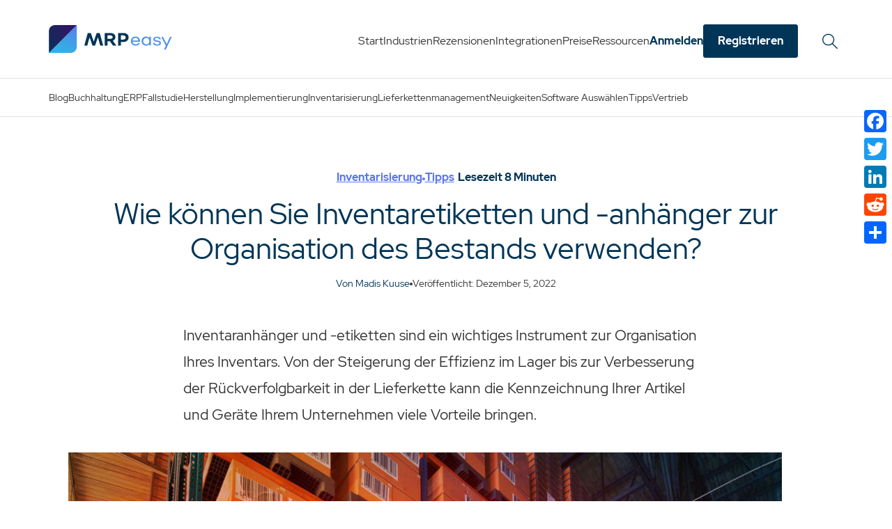

--- FILE ---
content_type: text/html; charset=UTF-8
request_url: https://www.mrpeasy.com/blog/de/inventaretiketten-und-anhaenger/
body_size: 22906
content:
<!DOCTYPE html>
<html lang="de-DE">
<head>
    <meta charset="UTF-8">
    <meta name="viewport" content="width=device-width, initial-scale=1, shrink-to-fit=no">

    <!-- Google Tag Manager -->
    <script>
        (function(w,d,s,l,i){w[l]=w[l]||[];w[l].push({'gtm.start':
                new Date().getTime(),event:'gtm.js'});var f=d.getElementsByTagName(s)[0],
            j=d.createElement(s),dl=l!='dataLayer'?'&l='+l:'';j.async=true;j.src=
            'https://www.googletagmanager.com/gtm.js?id='+i+dl;f.parentNode.insertBefore(j,f);
        })(window,document,'script','dataLayer','GTM-P37J3VH');

        window.dataLayer = window.dataLayer || [];
        function gtag(){dataLayer.push(arguments);}
    </script>
    <!-- End Google Tag Manager -->
    <script>
        var txtLoading = 'Laden...';
        var txtShowMore = 'Mehr zeigen';
        const txtSubscriptionError = 'Something went wrong. Please try again later.';
    </script>

    <meta name='robots' content='index, follow, max-image-preview:large, max-snippet:-1, max-video-preview:-1' />

	<!-- This site is optimized with the Yoast SEO plugin v26.7 - https://yoast.com/wordpress/plugins/seo/ -->
	<title>Wie können Sie Inventaretiketten und -anhänger zur Organisation des Bestands verwenden? MRPeasy Blog</title>
	<meta name="description" content="Von der Steigerung der Effizienz im Lager bis zur Verbesserung der Rückverfolgbarkeit in der Lieferkette kann die Kennzeichnung Ihrer Artikel und Geräte Ihrem Unternehmen viele Vorteile bringen." />
	<link rel="canonical" href="https://www.mrpeasy.com/blog/de/inventaretiketten-und-anhaenger/" />
	<meta property="og:locale" content="de_DE" />
	<meta property="og:type" content="article" />
	<meta property="og:title" content="Wie können Sie Inventaretiketten und -anhänger zur Organisation des Bestands verwenden? MRPeasy Blog" />
	<meta property="og:description" content="Von der Steigerung der Effizienz im Lager bis zur Verbesserung der Rückverfolgbarkeit in der Lieferkette kann die Kennzeichnung Ihrer Artikel und Geräte Ihrem Unternehmen viele Vorteile bringen." />
	<meta property="og:url" content="https://www.mrpeasy.com/blog/de/inventaretiketten-und-anhaenger/" />
	<meta property="og:site_name" content="Blog für Hersteller und Großhändler" />
	<meta property="article:published_time" content="2022-12-05T10:07:58+00:00" />
	<meta property="article:modified_time" content="2023-01-25T09:10:53+00:00" />
	<meta property="og:image" content="https://www.mrpeasy.com/blog/wp-content/uploads/2022/11/inventory-tags-and-labels.jpg" />
	<meta property="og:image:width" content="1502" />
	<meta property="og:image:height" content="838" />
	<meta property="og:image:type" content="image/jpeg" />
	<meta name="author" content="Madis Kuuse" />
	<meta name="twitter:card" content="summary_large_image" />
	<meta name="twitter:label1" content="Geschrieben von" />
	<meta name="twitter:data1" content="Madis Kuuse" />
	<meta name="twitter:label2" content="Geschätzte Lesezeit" />
	<meta name="twitter:data2" content="7 minutes" />
	<script type="application/ld+json" class="yoast-schema-graph">{"@context":"https://schema.org","@graph":[{"@type":"Article","@id":"https://www.mrpeasy.com/blog/de/inventaretiketten-und-anhaenger/#article","isPartOf":{"@id":"https://www.mrpeasy.com/blog/de/inventaretiketten-und-anhaenger/"},"author":{"name":"Madis Kuuse","@id":"https://www.mrpeasy.com/blog/de/#/schema/person/e40f89c6de450b1e878b72492dfcce1d"},"headline":"Wie können Sie Inventaretiketten und -anhänger zur Organisation des Bestands verwenden?","datePublished":"2022-12-05T10:07:58+00:00","dateModified":"2023-01-25T09:10:53+00:00","mainEntityOfPage":{"@id":"https://www.mrpeasy.com/blog/de/inventaretiketten-und-anhaenger/"},"wordCount":1534,"commentCount":0,"image":{"@id":"https://www.mrpeasy.com/blog/de/inventaretiketten-und-anhaenger/#primaryimage"},"thumbnailUrl":"https://www.mrpeasy.com/blog/wp-content/uploads/2022/11/inventory-tags-and-labels.jpg","keywords":["Bestandsetikettierung","Bestandskennzeichnung","Bestandsverfolgung","Inventaranhänger","Inventaretikett","Inventaretiketten","Lagerorganisation","Lagerverwaltung"],"articleSection":["Inventarisierung","Tipps"],"inLanguage":"de-DE","potentialAction":[{"@type":"CommentAction","name":"Comment","target":["https://www.mrpeasy.com/blog/de/inventaretiketten-und-anhaenger/#respond"]}]},{"@type":"WebPage","@id":"https://www.mrpeasy.com/blog/de/inventaretiketten-und-anhaenger/","url":"https://www.mrpeasy.com/blog/de/inventaretiketten-und-anhaenger/","name":"Wie können Sie Inventaretiketten und -anhänger zur Organisation des Bestands verwenden? MRPeasy Blog","isPartOf":{"@id":"https://www.mrpeasy.com/blog/de/#website"},"primaryImageOfPage":{"@id":"https://www.mrpeasy.com/blog/de/inventaretiketten-und-anhaenger/#primaryimage"},"image":{"@id":"https://www.mrpeasy.com/blog/de/inventaretiketten-und-anhaenger/#primaryimage"},"thumbnailUrl":"https://www.mrpeasy.com/blog/wp-content/uploads/2022/11/inventory-tags-and-labels.jpg","datePublished":"2022-12-05T10:07:58+00:00","dateModified":"2023-01-25T09:10:53+00:00","author":{"@id":"https://www.mrpeasy.com/blog/de/#/schema/person/e40f89c6de450b1e878b72492dfcce1d"},"description":"Von der Steigerung der Effizienz im Lager bis zur Verbesserung der Rückverfolgbarkeit in der Lieferkette kann die Kennzeichnung Ihrer Artikel und Geräte Ihrem Unternehmen viele Vorteile bringen.","breadcrumb":{"@id":"https://www.mrpeasy.com/blog/de/inventaretiketten-und-anhaenger/#breadcrumb"},"inLanguage":"de-DE","potentialAction":[{"@type":"ReadAction","target":["https://www.mrpeasy.com/blog/de/inventaretiketten-und-anhaenger/"]}]},{"@type":"ImageObject","inLanguage":"de-DE","@id":"https://www.mrpeasy.com/blog/de/inventaretiketten-und-anhaenger/#primaryimage","url":"https://www.mrpeasy.com/blog/wp-content/uploads/2022/11/inventory-tags-and-labels.jpg","contentUrl":"https://www.mrpeasy.com/blog/wp-content/uploads/2022/11/inventory-tags-and-labels.jpg","width":1502,"height":838,"caption":"inventory-tags-and-labels"},{"@type":"BreadcrumbList","@id":"https://www.mrpeasy.com/blog/de/inventaretiketten-und-anhaenger/#breadcrumb","itemListElement":[{"@type":"ListItem","position":1,"name":"Start","item":"https://www.mrpeasy.com/blog/de/"},{"@type":"ListItem","position":2,"name":"Wie können Sie Inventaretiketten und -anhänger zur Organisation des Bestands verwenden?"}]},{"@type":"WebSite","@id":"https://www.mrpeasy.com/blog/de/#website","url":"https://www.mrpeasy.com/blog/de/","name":"Blog für Hersteller und Großhändler","description":"Blog über Fertigungssoftware","potentialAction":[{"@type":"SearchAction","target":{"@type":"EntryPoint","urlTemplate":"https://www.mrpeasy.com/blog/de/?s={search_term_string}"},"query-input":{"@type":"PropertyValueSpecification","valueRequired":true,"valueName":"search_term_string"}}],"inLanguage":"de-DE"},{"@type":"Person","@id":"https://www.mrpeasy.com/blog/de/#/schema/person/e40f89c6de450b1e878b72492dfcce1d","name":"Madis Kuuse","image":{"@type":"ImageObject","inLanguage":"de-DE","@id":"https://www.mrpeasy.com/blog/de/#/schema/person/image/","url":"https://secure.gravatar.com/avatar/ae2202874594e86ca7ff2a12e9ab764c29e3432cbd299bd596719651d2642792?s=96&d=blank&r=g","contentUrl":"https://secure.gravatar.com/avatar/ae2202874594e86ca7ff2a12e9ab764c29e3432cbd299bd596719651d2642792?s=96&d=blank&r=g","caption":"Madis Kuuse"},"description":"Madis is an experienced content writer and translator with a deep interest in manufacturing and inventory management. Combining scientific literature with his easily digestible writing style, he shares his industry-findings by creating educational articles for manufacturing novices and experts alike. Collaborating with manufacturers to write process improvement case studies, Madis keeps himself up to date with all the latest developments and challenges that the industry faces in their everyday operations.","url":"https://www.mrpeasy.com/blog/de/author/madis/"}]}</script>
	<!-- / Yoast SEO plugin. -->


<link rel='dns-prefetch' href='//static.addtoany.com' />
<link rel="alternate" type="application/rss+xml" title="Blog für Hersteller und Großhändler &raquo; Feed" href="https://www.mrpeasy.com/blog/de/feed/" />
<link rel="alternate" type="application/rss+xml" title="Blog für Hersteller und Großhändler &raquo; Comments Feed" href="https://www.mrpeasy.com/blog/de/comments/feed/" />
<link rel="alternate" type="application/rss+xml" title="Blog für Hersteller und Großhändler &raquo; Wie können Sie Inventaretiketten und -anhänger zur Organisation des Bestands verwenden? Comments Feed" href="https://www.mrpeasy.com/blog/de/inventaretiketten-und-anhaenger/feed/" />
<link rel="alternate" title="oEmbed (JSON)" type="application/json+oembed" href="https://www.mrpeasy.com/blog/de/wp-json/oembed/1.0/embed?url=https%3A%2F%2Fwww.mrpeasy.com%2Fblog%2Fde%2Finventaretiketten-und-anhaenger%2F" />
<link rel="alternate" title="oEmbed (XML)" type="text/xml+oembed" href="https://www.mrpeasy.com/blog/de/wp-json/oembed/1.0/embed?url=https%3A%2F%2Fwww.mrpeasy.com%2Fblog%2Fde%2Finventaretiketten-und-anhaenger%2F&#038;format=xml" />
<style id='wp-img-auto-sizes-contain-inline-css'>
img:is([sizes=auto i],[sizes^="auto," i]){contain-intrinsic-size:3000px 1500px}
/*# sourceURL=wp-img-auto-sizes-contain-inline-css */
</style>
<style id='wp-emoji-styles-inline-css'>

	img.wp-smiley, img.emoji {
		display: inline !important;
		border: none !important;
		box-shadow: none !important;
		height: 1em !important;
		width: 1em !important;
		margin: 0 0.07em !important;
		vertical-align: -0.1em !important;
		background: none !important;
		padding: 0 !important;
	}
/*# sourceURL=wp-emoji-styles-inline-css */
</style>
<link rel='stylesheet' id='wp-block-library-css' href='https://www.mrpeasy.com/blog/wp-includes/css/dist/block-library/style.min.css?ver=6.9' media='all' />
<style id='wp-block-heading-inline-css'>
h1:where(.wp-block-heading).has-background,h2:where(.wp-block-heading).has-background,h3:where(.wp-block-heading).has-background,h4:where(.wp-block-heading).has-background,h5:where(.wp-block-heading).has-background,h6:where(.wp-block-heading).has-background{padding:1.25em 2.375em}h1.has-text-align-left[style*=writing-mode]:where([style*=vertical-lr]),h1.has-text-align-right[style*=writing-mode]:where([style*=vertical-rl]),h2.has-text-align-left[style*=writing-mode]:where([style*=vertical-lr]),h2.has-text-align-right[style*=writing-mode]:where([style*=vertical-rl]),h3.has-text-align-left[style*=writing-mode]:where([style*=vertical-lr]),h3.has-text-align-right[style*=writing-mode]:where([style*=vertical-rl]),h4.has-text-align-left[style*=writing-mode]:where([style*=vertical-lr]),h4.has-text-align-right[style*=writing-mode]:where([style*=vertical-rl]),h5.has-text-align-left[style*=writing-mode]:where([style*=vertical-lr]),h5.has-text-align-right[style*=writing-mode]:where([style*=vertical-rl]),h6.has-text-align-left[style*=writing-mode]:where([style*=vertical-lr]),h6.has-text-align-right[style*=writing-mode]:where([style*=vertical-rl]){rotate:180deg}
/*# sourceURL=https://www.mrpeasy.com/blog/wp-includes/blocks/heading/style.min.css */
</style>
<style id='wp-block-image-inline-css'>
.wp-block-image>a,.wp-block-image>figure>a{display:inline-block}.wp-block-image img{box-sizing:border-box;height:auto;max-width:100%;vertical-align:bottom}@media not (prefers-reduced-motion){.wp-block-image img.hide{visibility:hidden}.wp-block-image img.show{animation:show-content-image .4s}}.wp-block-image[style*=border-radius] img,.wp-block-image[style*=border-radius]>a{border-radius:inherit}.wp-block-image.has-custom-border img{box-sizing:border-box}.wp-block-image.aligncenter{text-align:center}.wp-block-image.alignfull>a,.wp-block-image.alignwide>a{width:100%}.wp-block-image.alignfull img,.wp-block-image.alignwide img{height:auto;width:100%}.wp-block-image .aligncenter,.wp-block-image .alignleft,.wp-block-image .alignright,.wp-block-image.aligncenter,.wp-block-image.alignleft,.wp-block-image.alignright{display:table}.wp-block-image .aligncenter>figcaption,.wp-block-image .alignleft>figcaption,.wp-block-image .alignright>figcaption,.wp-block-image.aligncenter>figcaption,.wp-block-image.alignleft>figcaption,.wp-block-image.alignright>figcaption{caption-side:bottom;display:table-caption}.wp-block-image .alignleft{float:left;margin:.5em 1em .5em 0}.wp-block-image .alignright{float:right;margin:.5em 0 .5em 1em}.wp-block-image .aligncenter{margin-left:auto;margin-right:auto}.wp-block-image :where(figcaption){margin-bottom:1em;margin-top:.5em}.wp-block-image.is-style-circle-mask img{border-radius:9999px}@supports ((-webkit-mask-image:none) or (mask-image:none)) or (-webkit-mask-image:none){.wp-block-image.is-style-circle-mask img{border-radius:0;-webkit-mask-image:url('data:image/svg+xml;utf8,<svg viewBox="0 0 100 100" xmlns="http://www.w3.org/2000/svg"><circle cx="50" cy="50" r="50"/></svg>');mask-image:url('data:image/svg+xml;utf8,<svg viewBox="0 0 100 100" xmlns="http://www.w3.org/2000/svg"><circle cx="50" cy="50" r="50"/></svg>');mask-mode:alpha;-webkit-mask-position:center;mask-position:center;-webkit-mask-repeat:no-repeat;mask-repeat:no-repeat;-webkit-mask-size:contain;mask-size:contain}}:root :where(.wp-block-image.is-style-rounded img,.wp-block-image .is-style-rounded img){border-radius:9999px}.wp-block-image figure{margin:0}.wp-lightbox-container{display:flex;flex-direction:column;position:relative}.wp-lightbox-container img{cursor:zoom-in}.wp-lightbox-container img:hover+button{opacity:1}.wp-lightbox-container button{align-items:center;backdrop-filter:blur(16px) saturate(180%);background-color:#5a5a5a40;border:none;border-radius:4px;cursor:zoom-in;display:flex;height:20px;justify-content:center;opacity:0;padding:0;position:absolute;right:16px;text-align:center;top:16px;width:20px;z-index:100}@media not (prefers-reduced-motion){.wp-lightbox-container button{transition:opacity .2s ease}}.wp-lightbox-container button:focus-visible{outline:3px auto #5a5a5a40;outline:3px auto -webkit-focus-ring-color;outline-offset:3px}.wp-lightbox-container button:hover{cursor:pointer;opacity:1}.wp-lightbox-container button:focus{opacity:1}.wp-lightbox-container button:focus,.wp-lightbox-container button:hover,.wp-lightbox-container button:not(:hover):not(:active):not(.has-background){background-color:#5a5a5a40;border:none}.wp-lightbox-overlay{box-sizing:border-box;cursor:zoom-out;height:100vh;left:0;overflow:hidden;position:fixed;top:0;visibility:hidden;width:100%;z-index:100000}.wp-lightbox-overlay .close-button{align-items:center;cursor:pointer;display:flex;justify-content:center;min-height:40px;min-width:40px;padding:0;position:absolute;right:calc(env(safe-area-inset-right) + 16px);top:calc(env(safe-area-inset-top) + 16px);z-index:5000000}.wp-lightbox-overlay .close-button:focus,.wp-lightbox-overlay .close-button:hover,.wp-lightbox-overlay .close-button:not(:hover):not(:active):not(.has-background){background:none;border:none}.wp-lightbox-overlay .lightbox-image-container{height:var(--wp--lightbox-container-height);left:50%;overflow:hidden;position:absolute;top:50%;transform:translate(-50%,-50%);transform-origin:top left;width:var(--wp--lightbox-container-width);z-index:9999999999}.wp-lightbox-overlay .wp-block-image{align-items:center;box-sizing:border-box;display:flex;height:100%;justify-content:center;margin:0;position:relative;transform-origin:0 0;width:100%;z-index:3000000}.wp-lightbox-overlay .wp-block-image img{height:var(--wp--lightbox-image-height);min-height:var(--wp--lightbox-image-height);min-width:var(--wp--lightbox-image-width);width:var(--wp--lightbox-image-width)}.wp-lightbox-overlay .wp-block-image figcaption{display:none}.wp-lightbox-overlay button{background:none;border:none}.wp-lightbox-overlay .scrim{background-color:#fff;height:100%;opacity:.9;position:absolute;width:100%;z-index:2000000}.wp-lightbox-overlay.active{visibility:visible}@media not (prefers-reduced-motion){.wp-lightbox-overlay.active{animation:turn-on-visibility .25s both}.wp-lightbox-overlay.active img{animation:turn-on-visibility .35s both}.wp-lightbox-overlay.show-closing-animation:not(.active){animation:turn-off-visibility .35s both}.wp-lightbox-overlay.show-closing-animation:not(.active) img{animation:turn-off-visibility .25s both}.wp-lightbox-overlay.zoom.active{animation:none;opacity:1;visibility:visible}.wp-lightbox-overlay.zoom.active .lightbox-image-container{animation:lightbox-zoom-in .4s}.wp-lightbox-overlay.zoom.active .lightbox-image-container img{animation:none}.wp-lightbox-overlay.zoom.active .scrim{animation:turn-on-visibility .4s forwards}.wp-lightbox-overlay.zoom.show-closing-animation:not(.active){animation:none}.wp-lightbox-overlay.zoom.show-closing-animation:not(.active) .lightbox-image-container{animation:lightbox-zoom-out .4s}.wp-lightbox-overlay.zoom.show-closing-animation:not(.active) .lightbox-image-container img{animation:none}.wp-lightbox-overlay.zoom.show-closing-animation:not(.active) .scrim{animation:turn-off-visibility .4s forwards}}@keyframes show-content-image{0%{visibility:hidden}99%{visibility:hidden}to{visibility:visible}}@keyframes turn-on-visibility{0%{opacity:0}to{opacity:1}}@keyframes turn-off-visibility{0%{opacity:1;visibility:visible}99%{opacity:0;visibility:visible}to{opacity:0;visibility:hidden}}@keyframes lightbox-zoom-in{0%{transform:translate(calc((-100vw + var(--wp--lightbox-scrollbar-width))/2 + var(--wp--lightbox-initial-left-position)),calc(-50vh + var(--wp--lightbox-initial-top-position))) scale(var(--wp--lightbox-scale))}to{transform:translate(-50%,-50%) scale(1)}}@keyframes lightbox-zoom-out{0%{transform:translate(-50%,-50%) scale(1);visibility:visible}99%{visibility:visible}to{transform:translate(calc((-100vw + var(--wp--lightbox-scrollbar-width))/2 + var(--wp--lightbox-initial-left-position)),calc(-50vh + var(--wp--lightbox-initial-top-position))) scale(var(--wp--lightbox-scale));visibility:hidden}}
/*# sourceURL=https://www.mrpeasy.com/blog/wp-includes/blocks/image/style.min.css */
</style>
<style id='wp-block-image-theme-inline-css'>
:root :where(.wp-block-image figcaption){color:#555;font-size:13px;text-align:center}.is-dark-theme :root :where(.wp-block-image figcaption){color:#ffffffa6}.wp-block-image{margin:0 0 1em}
/*# sourceURL=https://www.mrpeasy.com/blog/wp-includes/blocks/image/theme.min.css */
</style>
<style id='wp-block-list-inline-css'>
ol,ul{box-sizing:border-box}:root :where(.wp-block-list.has-background){padding:1.25em 2.375em}
/*# sourceURL=https://www.mrpeasy.com/blog/wp-includes/blocks/list/style.min.css */
</style>
<style id='wp-block-paragraph-inline-css'>
.is-small-text{font-size:.875em}.is-regular-text{font-size:1em}.is-large-text{font-size:2.25em}.is-larger-text{font-size:3em}.has-drop-cap:not(:focus):first-letter{float:left;font-size:8.4em;font-style:normal;font-weight:100;line-height:.68;margin:.05em .1em 0 0;text-transform:uppercase}body.rtl .has-drop-cap:not(:focus):first-letter{float:none;margin-left:.1em}p.has-drop-cap.has-background{overflow:hidden}:root :where(p.has-background){padding:1.25em 2.375em}:where(p.has-text-color:not(.has-link-color)) a{color:inherit}p.has-text-align-left[style*="writing-mode:vertical-lr"],p.has-text-align-right[style*="writing-mode:vertical-rl"]{rotate:180deg}
/*# sourceURL=https://www.mrpeasy.com/blog/wp-includes/blocks/paragraph/style.min.css */
</style>
<style id='global-styles-inline-css'>
:root{--wp--preset--aspect-ratio--square: 1;--wp--preset--aspect-ratio--4-3: 4/3;--wp--preset--aspect-ratio--3-4: 3/4;--wp--preset--aspect-ratio--3-2: 3/2;--wp--preset--aspect-ratio--2-3: 2/3;--wp--preset--aspect-ratio--16-9: 16/9;--wp--preset--aspect-ratio--9-16: 9/16;--wp--preset--color--black: #000000;--wp--preset--color--cyan-bluish-gray: #abb8c3;--wp--preset--color--white: #ffffff;--wp--preset--color--pale-pink: #f78da7;--wp--preset--color--vivid-red: #cf2e2e;--wp--preset--color--luminous-vivid-orange: #ff6900;--wp--preset--color--luminous-vivid-amber: #fcb900;--wp--preset--color--light-green-cyan: #7bdcb5;--wp--preset--color--vivid-green-cyan: #00d084;--wp--preset--color--pale-cyan-blue: #8ed1fc;--wp--preset--color--vivid-cyan-blue: #0693e3;--wp--preset--color--vivid-purple: #9b51e0;--wp--preset--gradient--vivid-cyan-blue-to-vivid-purple: linear-gradient(135deg,rgb(6,147,227) 0%,rgb(155,81,224) 100%);--wp--preset--gradient--light-green-cyan-to-vivid-green-cyan: linear-gradient(135deg,rgb(122,220,180) 0%,rgb(0,208,130) 100%);--wp--preset--gradient--luminous-vivid-amber-to-luminous-vivid-orange: linear-gradient(135deg,rgb(252,185,0) 0%,rgb(255,105,0) 100%);--wp--preset--gradient--luminous-vivid-orange-to-vivid-red: linear-gradient(135deg,rgb(255,105,0) 0%,rgb(207,46,46) 100%);--wp--preset--gradient--very-light-gray-to-cyan-bluish-gray: linear-gradient(135deg,rgb(238,238,238) 0%,rgb(169,184,195) 100%);--wp--preset--gradient--cool-to-warm-spectrum: linear-gradient(135deg,rgb(74,234,220) 0%,rgb(151,120,209) 20%,rgb(207,42,186) 40%,rgb(238,44,130) 60%,rgb(251,105,98) 80%,rgb(254,248,76) 100%);--wp--preset--gradient--blush-light-purple: linear-gradient(135deg,rgb(255,206,236) 0%,rgb(152,150,240) 100%);--wp--preset--gradient--blush-bordeaux: linear-gradient(135deg,rgb(254,205,165) 0%,rgb(254,45,45) 50%,rgb(107,0,62) 100%);--wp--preset--gradient--luminous-dusk: linear-gradient(135deg,rgb(255,203,112) 0%,rgb(199,81,192) 50%,rgb(65,88,208) 100%);--wp--preset--gradient--pale-ocean: linear-gradient(135deg,rgb(255,245,203) 0%,rgb(182,227,212) 50%,rgb(51,167,181) 100%);--wp--preset--gradient--electric-grass: linear-gradient(135deg,rgb(202,248,128) 0%,rgb(113,206,126) 100%);--wp--preset--gradient--midnight: linear-gradient(135deg,rgb(2,3,129) 0%,rgb(40,116,252) 100%);--wp--preset--font-size--small: 13px;--wp--preset--font-size--medium: 20px;--wp--preset--font-size--large: 36px;--wp--preset--font-size--x-large: 42px;--wp--preset--spacing--20: 0.44rem;--wp--preset--spacing--30: 0.67rem;--wp--preset--spacing--40: 1rem;--wp--preset--spacing--50: 1.5rem;--wp--preset--spacing--60: 2.25rem;--wp--preset--spacing--70: 3.38rem;--wp--preset--spacing--80: 5.06rem;--wp--preset--shadow--natural: 6px 6px 9px rgba(0, 0, 0, 0.2);--wp--preset--shadow--deep: 12px 12px 50px rgba(0, 0, 0, 0.4);--wp--preset--shadow--sharp: 6px 6px 0px rgba(0, 0, 0, 0.2);--wp--preset--shadow--outlined: 6px 6px 0px -3px rgb(255, 255, 255), 6px 6px rgb(0, 0, 0);--wp--preset--shadow--crisp: 6px 6px 0px rgb(0, 0, 0);}:where(.is-layout-flex){gap: 0.5em;}:where(.is-layout-grid){gap: 0.5em;}body .is-layout-flex{display: flex;}.is-layout-flex{flex-wrap: wrap;align-items: center;}.is-layout-flex > :is(*, div){margin: 0;}body .is-layout-grid{display: grid;}.is-layout-grid > :is(*, div){margin: 0;}:where(.wp-block-columns.is-layout-flex){gap: 2em;}:where(.wp-block-columns.is-layout-grid){gap: 2em;}:where(.wp-block-post-template.is-layout-flex){gap: 1.25em;}:where(.wp-block-post-template.is-layout-grid){gap: 1.25em;}.has-black-color{color: var(--wp--preset--color--black) !important;}.has-cyan-bluish-gray-color{color: var(--wp--preset--color--cyan-bluish-gray) !important;}.has-white-color{color: var(--wp--preset--color--white) !important;}.has-pale-pink-color{color: var(--wp--preset--color--pale-pink) !important;}.has-vivid-red-color{color: var(--wp--preset--color--vivid-red) !important;}.has-luminous-vivid-orange-color{color: var(--wp--preset--color--luminous-vivid-orange) !important;}.has-luminous-vivid-amber-color{color: var(--wp--preset--color--luminous-vivid-amber) !important;}.has-light-green-cyan-color{color: var(--wp--preset--color--light-green-cyan) !important;}.has-vivid-green-cyan-color{color: var(--wp--preset--color--vivid-green-cyan) !important;}.has-pale-cyan-blue-color{color: var(--wp--preset--color--pale-cyan-blue) !important;}.has-vivid-cyan-blue-color{color: var(--wp--preset--color--vivid-cyan-blue) !important;}.has-vivid-purple-color{color: var(--wp--preset--color--vivid-purple) !important;}.has-black-background-color{background-color: var(--wp--preset--color--black) !important;}.has-cyan-bluish-gray-background-color{background-color: var(--wp--preset--color--cyan-bluish-gray) !important;}.has-white-background-color{background-color: var(--wp--preset--color--white) !important;}.has-pale-pink-background-color{background-color: var(--wp--preset--color--pale-pink) !important;}.has-vivid-red-background-color{background-color: var(--wp--preset--color--vivid-red) !important;}.has-luminous-vivid-orange-background-color{background-color: var(--wp--preset--color--luminous-vivid-orange) !important;}.has-luminous-vivid-amber-background-color{background-color: var(--wp--preset--color--luminous-vivid-amber) !important;}.has-light-green-cyan-background-color{background-color: var(--wp--preset--color--light-green-cyan) !important;}.has-vivid-green-cyan-background-color{background-color: var(--wp--preset--color--vivid-green-cyan) !important;}.has-pale-cyan-blue-background-color{background-color: var(--wp--preset--color--pale-cyan-blue) !important;}.has-vivid-cyan-blue-background-color{background-color: var(--wp--preset--color--vivid-cyan-blue) !important;}.has-vivid-purple-background-color{background-color: var(--wp--preset--color--vivid-purple) !important;}.has-black-border-color{border-color: var(--wp--preset--color--black) !important;}.has-cyan-bluish-gray-border-color{border-color: var(--wp--preset--color--cyan-bluish-gray) !important;}.has-white-border-color{border-color: var(--wp--preset--color--white) !important;}.has-pale-pink-border-color{border-color: var(--wp--preset--color--pale-pink) !important;}.has-vivid-red-border-color{border-color: var(--wp--preset--color--vivid-red) !important;}.has-luminous-vivid-orange-border-color{border-color: var(--wp--preset--color--luminous-vivid-orange) !important;}.has-luminous-vivid-amber-border-color{border-color: var(--wp--preset--color--luminous-vivid-amber) !important;}.has-light-green-cyan-border-color{border-color: var(--wp--preset--color--light-green-cyan) !important;}.has-vivid-green-cyan-border-color{border-color: var(--wp--preset--color--vivid-green-cyan) !important;}.has-pale-cyan-blue-border-color{border-color: var(--wp--preset--color--pale-cyan-blue) !important;}.has-vivid-cyan-blue-border-color{border-color: var(--wp--preset--color--vivid-cyan-blue) !important;}.has-vivid-purple-border-color{border-color: var(--wp--preset--color--vivid-purple) !important;}.has-vivid-cyan-blue-to-vivid-purple-gradient-background{background: var(--wp--preset--gradient--vivid-cyan-blue-to-vivid-purple) !important;}.has-light-green-cyan-to-vivid-green-cyan-gradient-background{background: var(--wp--preset--gradient--light-green-cyan-to-vivid-green-cyan) !important;}.has-luminous-vivid-amber-to-luminous-vivid-orange-gradient-background{background: var(--wp--preset--gradient--luminous-vivid-amber-to-luminous-vivid-orange) !important;}.has-luminous-vivid-orange-to-vivid-red-gradient-background{background: var(--wp--preset--gradient--luminous-vivid-orange-to-vivid-red) !important;}.has-very-light-gray-to-cyan-bluish-gray-gradient-background{background: var(--wp--preset--gradient--very-light-gray-to-cyan-bluish-gray) !important;}.has-cool-to-warm-spectrum-gradient-background{background: var(--wp--preset--gradient--cool-to-warm-spectrum) !important;}.has-blush-light-purple-gradient-background{background: var(--wp--preset--gradient--blush-light-purple) !important;}.has-blush-bordeaux-gradient-background{background: var(--wp--preset--gradient--blush-bordeaux) !important;}.has-luminous-dusk-gradient-background{background: var(--wp--preset--gradient--luminous-dusk) !important;}.has-pale-ocean-gradient-background{background: var(--wp--preset--gradient--pale-ocean) !important;}.has-electric-grass-gradient-background{background: var(--wp--preset--gradient--electric-grass) !important;}.has-midnight-gradient-background{background: var(--wp--preset--gradient--midnight) !important;}.has-small-font-size{font-size: var(--wp--preset--font-size--small) !important;}.has-medium-font-size{font-size: var(--wp--preset--font-size--medium) !important;}.has-large-font-size{font-size: var(--wp--preset--font-size--large) !important;}.has-x-large-font-size{font-size: var(--wp--preset--font-size--x-large) !important;}
/*# sourceURL=global-styles-inline-css */
</style>

<style id='classic-theme-styles-inline-css'>
/*! This file is auto-generated */
.wp-block-button__link{color:#fff;background-color:#32373c;border-radius:9999px;box-shadow:none;text-decoration:none;padding:calc(.667em + 2px) calc(1.333em + 2px);font-size:1.125em}.wp-block-file__button{background:#32373c;color:#fff;text-decoration:none}
/*# sourceURL=/wp-includes/css/classic-themes.min.css */
</style>
<link rel='stylesheet' id='exit-popup-css-css' href='https://www.mrpeasy.com/blog/wp-content/plugins/exit-popup/css/exit-popup.css?ver=6.9' media='all' />
<link rel='stylesheet' id='redux-extendify-styles-css' href='https://www.mrpeasy.com/blog/wp-content/plugins/worth-the-read/options/assets/css/extendify-utilities.css?ver=4.4.5' media='all' />
<link rel='stylesheet' id='wtr-css-css' href='https://www.mrpeasy.com/blog/wp-content/plugins/worth-the-read/css/wtr.css?ver=6.9' media='all' />
<link rel='stylesheet' id='wpml-legacy-vertical-list-0-css' href='https://www.mrpeasy.com/blog/wp-content/plugins/sitepress-multilingual-cms/templates/language-switchers/legacy-list-vertical/style.min.css?ver=1' media='all' />
<link rel='stylesheet' id='ez-toc-css' href='https://www.mrpeasy.com/blog/wp-content/plugins/easy-table-of-contents/assets/css/screen.min.css?ver=2.0.80' media='all' />
<style id='ez-toc-inline-css'>
div#ez-toc-container .ez-toc-title {font-size: 32px;}div#ez-toc-container .ez-toc-title {font-weight: 500;}div#ez-toc-container ul li , div#ez-toc-container ul li a {font-size: 21px;}div#ez-toc-container ul li , div#ez-toc-container ul li a {font-weight: 500;}div#ez-toc-container nav ul ul li {font-size: 90%;}div#ez-toc-container {background: #fff;border: 1px solid #ddd;}div#ez-toc-container p.ez-toc-title , #ez-toc-container .ez_toc_custom_title_icon , #ez-toc-container .ez_toc_custom_toc_icon {color: #343333;}div#ez-toc-container ul.ez-toc-list a {color: #428bca;}div#ez-toc-container ul.ez-toc-list a:hover {color: #2a6496;}div#ez-toc-container ul.ez-toc-list a:visited {color: #428bca;}.ez-toc-counter nav ul li a::before {color: ;}.ez-toc-box-title {font-weight: bold; margin-bottom: 10px; text-align: center; text-transform: uppercase; letter-spacing: 1px; color: #666; padding-bottom: 5px;position:absolute;top:-4%;left:5%;background-color: inherit;transition: top 0.3s ease;}.ez-toc-box-title.toc-closed {top:-25%;}
.ez-toc-container-direction {direction: ltr;}.ez-toc-counter ul{counter-reset: item ;}.ez-toc-counter nav ul li a::before {content: counters(item, '.', decimal) '. ';display: inline-block;counter-increment: item;flex-grow: 0;flex-shrink: 0;margin-right: .2em; float: left; }.ez-toc-widget-direction {direction: ltr;}.ez-toc-widget-container ul{counter-reset: item ;}.ez-toc-widget-container nav ul li a::before {content: counters(item, '.', decimal) '. ';display: inline-block;counter-increment: item;flex-grow: 0;flex-shrink: 0;margin-right: .2em; float: left; }
/*# sourceURL=ez-toc-inline-css */
</style>
<link rel='stylesheet' id='style-css' href='https://www.mrpeasy.com/blog/wp-content/themes/mrpeasy/style.css?ver=022271c2455c6744d3bad79771371220' media='all' />
<link rel='stylesheet' id='main-css' href='https://www.mrpeasy.com/blog/wp-content/themes/mrpeasy/assets/dist/main.css?ver=091b4d6c069f60ad96b2e0983ce90eb3' media='all' />
<link rel='stylesheet' id='addtoany-css' href='https://www.mrpeasy.com/blog/wp-content/plugins/add-to-any/addtoany.min.css?ver=1.16' media='all' />
<style id='addtoany-inline-css'>
@media screen and (max-width:980px){
.a2a_floating_style.a2a_vertical_style{display:none;}
}
/*# sourceURL=addtoany-inline-css */
</style>
<link rel="https://api.w.org/" href="https://www.mrpeasy.com/blog/de/wp-json/" /><link rel="alternate" title="JSON" type="application/json" href="https://www.mrpeasy.com/blog/de/wp-json/wp/v2/posts/12310" /><link rel="EditURI" type="application/rsd+xml" title="RSD" href="https://www.mrpeasy.com/blog/xmlrpc.php?rsd" />
<meta name="generator" content="WordPress 6.9" />
<link rel='shortlink' href='https://www.mrpeasy.com/blog/de/?p=12310' />
<meta name="generator" content="WPML ver:4.8.6 stt:1,3,2;" />
<meta name="generator" content="Redux 4.4.5" /><style type="text/css">.wtr-time-wrap{ 
    /* wraps the entire label */
    margin: 0 10px;

}
.wtr-time-number{ 
    /* applies only to the number */
    
}</style><style id="wtr_settings-dynamic-css" title="dynamic-css" class="redux-options-output">.wtr-time-wrap{color:#CCCCCC;font-size:16px;}</style></head>


<body class="wp-singular post-template-default single single-post postid-12310 single-format-standard wp-theme-mrpeasy">


<a href="#main" class="visually-hidden-focusable">Skip to main content</a>

<div id="wrapper">
    <header class="position-sticky top-0 border-bottom">
        <nav id="header" class="navbar navbar-expand-md navbar-light bg-white">
            <div class="container d-flex justify-content-between">
                <div class="d-flex justify-content-between align-items-center logo-block w-100">
                    <a class="navbar-brand" href="https://www.mrpeasy.com/de/" title="Blog für Hersteller und Großhändler" rel="home">
                        <img class="position-relative" src="https://www.mrpeasy.com/blog/wp-content/themes/mrpeasy/assets/images/mrpeasy-logo1.svg" width="177" height="40" alt="Blog für Hersteller und Großhändler" />
                    </a>
                    <div class="d-flex flex-nowrap gap-3">
                        <div class="mobile-menu__tablet_btn d-none d-md-flex gap-2 justify-content-end d-xl-none">
                            <a class="btn btn-default bg-white rounded-1 fw-bold text-primary text-nowrap w-100" href="https://www.mrpeasy.com/de/anmelden/">Anmelden</a>
                            <a class="btn btn-primary rounded-1 fw-bold text-white text-nowrap w-100" href="https://www.mrpeasy.com/de/registrieren/">Registrieren</a>
                        </div>

                        <button class="rounded-pill bg-primary d-flex d-xl-none sandwitch-wrapper" type="button" data-bs-target="#navbar" aria-controls="navbar" aria-expanded="false" aria-label="Toggle navigation">
                            <span class="sandwitch"></span>
                        </button>
                        <div id="navbar" class="mobile-menu collapse d-xl-none position-fixed top-0 bottom-0 start-0 end-0 bg-primary">
                        <div class="d-flex flex-column justify-content-between h-100">

                            <div class="w-100 h-100 mobile-menu__list">
                                <div class="container">
                                    <div class="row">
                                        <div class="col-12">
                                            <ul id="menu-mobile-new-german" class="subnav mobile-menu-list"><li id="menu-item-12469" class="nav-link active menu-item menu-item-type-custom menu-item-object-custom menu-item-12469"><a href="/de/">Start</a></li>
<li id="menu-item-12470" class="nav-link menu-item menu-item-type-custom menu-item-object-custom menu-item-12470"><a href="https://www.mrpeasy.com/de/industrien/">Industrien</a></li>
<li id="menu-item-12486" class="nav-link menu-item menu-item-type-custom menu-item-object-custom menu-item-12486"><a href="https://www.mrpeasy.com/de/rezensionen/">Rezensionen</a></li>
<li id="menu-item-12487" class="nav-link menu-item menu-item-type-custom menu-item-object-custom menu-item-12487"><a href="https://www.mrpeasy.com/de/technology-partner-programm/">Integrationen</a></li>
<li id="menu-item-12488" class="nav-link menu-item menu-item-type-custom menu-item-object-custom menu-item-12488"><a href="https://www.mrpeasy.com/de/preisgestaltung/">Preisgestaltung</a></li>
<li id="menu-item-12489" class="nav-link menu-item menu-item-type-custom menu-item-object-custom menu-item-12489"><a href="https://www.mrpeasy.com/de/ueber/">Über uns</a></li>
<li id="menu-item-12490" class="nav-link menu-item menu-item-type-custom menu-item-object-custom menu-item-12490"><a href="https://www.mrpeasy.com/de/kontaktieren-sie-uns/">Kontakt</a></li>
<li id="menu-item-12491" class="nav-link menu-item menu-item-type-custom menu-item-object-custom menu-item-12491"><a href="https://www.mrpeasy.com/de/autorisiertes-beraterprogramm/">Partner</a></li>
<li id="menu-item-12492" class="nav-link menu-item menu-item-type-custom menu-item-object-custom menu-item-12492"><a href="https://www.mrpeasy.com/wp-content/uploads/2018/03/manual.pdf">Implementierungsrichtlinien</a></li>
<li id="menu-item-12493" class="nav-link menu-item menu-item-type-custom menu-item-object-custom menu-item-12493"><a href="https://www.mrpeasy.com/wp-content/uploads/2018/03/testing_manual_mrpeasy.pdf">Anleitungen</a></li>
<li id="menu-item-12494" class="nav-link menu-item menu-item-type-custom menu-item-object-custom menu-item-12494"><a href="https://www.mrpeasy.com/de/ressourcen/benutzerhandbuch/">Benutzerhandbuch</a></li>
<li id="menu-item-12495" class="nav-link menu-item menu-item-type-custom menu-item-object-custom menu-item-12495"><a href="https://www.mrpeasy.com/de/demo-videos/">Demo-Videos</a></li>
<li id="menu-item-12496" class="nav-link menu-item menu-item-type-custom menu-item-object-custom menu-item-12496"><a href="https://www.mrpeasy.com/de/ressourcen/">Ressourcen</a></li>
<li id="menu-item-12497" class="nav-link menu-item menu-item-type-custom menu-item-object-custom menu-item-12497"><a href="https://www.mrpeasy.com/de/datenschutzerklaerung/">Datenschutzerklärung</a></li>
<li id="menu-item-12498" class="nav-link menu-item menu-item-type-custom menu-item-object-custom menu-item-12498"><a href="https://www.mrpeasy.com/de/bedingungen-und-konditionen/">Bedingungen und Konditionen</a></li>
</ul>                                        </div>
                                    </div>
                                </div>
                            </div>


                            <div class="bg-black p-3 w-100 mobile-menu__buttons d-md-none">
                                <div class="row">
                                    <div class="col">
                                        <a class="btn btn-default bg-white rounded-1 fw-bold text-primary w-100 blue-border" href="https://www.mrpeasy.com/de/anmelden/">Anmelden</a>
                                    </div>
                                    <div class="col">
                                        <a class="btn btn-primary btn-gradient rounded-1 fw-bold text-white w-100" href="https://www.mrpeasy.com/de/registrieren/">Registrieren</a>
                                    </div>
                                </div>
                            </div>
                        </div>
                    </div>
                    </div>
                </div>

                <div class="d-none d-xl-flex align-items-center position-relative navbar-nav-wrapper">
                    <ul id="menu-main-new-german" class="navbar-nav me-auto d-flex align-items-center"><li itemscope="itemscope" itemtype="https://www.schema.org/SiteNavigationElement" id="menu-item-12390" class="menu-item menu-item-type-custom menu-item-object-custom nav-item menu-item-12390"><a title="Start" href="https://www.mrpeasy.com/de/" class="nav-link">Start</a></li>
<li itemscope="itemscope" itemtype="https://www.schema.org/SiteNavigationElement" id="menu-item-12391" class="menu-item menu-item-type-custom menu-item-object-custom nav-item menu-item-12391"><a title="Industrien" href="https://www.mrpeasy.com/de/industrien/" class="nav-link">Industrien</a></li>
<li itemscope="itemscope" itemtype="https://www.schema.org/SiteNavigationElement" id="menu-item-12392" class="menu-item menu-item-type-custom menu-item-object-custom nav-item menu-item-12392"><a title="Rezensionen" href="https://www.mrpeasy.com/de/rezensionen/" class="nav-link">Rezensionen</a></li>
<li itemscope="itemscope" itemtype="https://www.schema.org/SiteNavigationElement" id="menu-item-12393" class="menu-item menu-item-type-custom menu-item-object-custom nav-item menu-item-12393"><a title="Integrationen" href="https://www.mrpeasy.com/de/technology-partner-programm/" class="nav-link">Integrationen</a></li>
<li itemscope="itemscope" itemtype="https://www.schema.org/SiteNavigationElement" id="menu-item-12394" class="menu-item menu-item-type-custom menu-item-object-custom nav-item menu-item-12394"><a title="Preise" href="https://www.mrpeasy.com/de/preisgestaltung/" class="nav-link">Preise</a></li>
<li itemscope="itemscope" itemtype="https://www.schema.org/SiteNavigationElement" id="menu-item-12395" class="menu-item menu-item-type-custom menu-item-object-custom nav-item menu-item-12395"><a title="Ressourcen" href="https://www.mrpeasy.com/de/ressourcen/" class="nav-link">Ressourcen</a></li>
<li itemscope="itemscope" itemtype="https://www.schema.org/SiteNavigationElement" id="menu-item-12396" class="fw-bold text-primary nowrap menu-item menu-item-type-custom menu-item-object-custom nav-item menu-item-12396"><a title="Anmelden" href="https://www.mrpeasy.com/de/anmelden/" class="nav-link">Anmelden</a></li>
<li itemscope="itemscope" itemtype="https://www.schema.org/SiteNavigationElement" id="menu-item-12397" class="btn btn-prumary fw-bold text-white rounded-1 menu-item menu-item-type-custom menu-item-object-custom nav-item menu-item-12397"><a title="Registrieren" href="https://www.mrpeasy.com/de/registrieren/" class="nav-link">Registrieren</a></li>
</ul>                    <button type="submit" aria-label="Suche" class="d-none d-md-flex btn_top_search noinp align-items-center">
                        <span>Suche...</span>
                    </button>
                    <form class="position-absolute end-0 search-form my-2 my-lg-0 search-form" role="search" method="get" action="https://www.mrpeasy.com/blog/de/">
                        <div class="input-group">
                            <input type="text" name="s" class="form-control bg-white border-0 border-bottom rounded-0 border-primary" placeholder="Suche" title="Suche" />
                            <button type="submit" name="submit" class="btn bg-white"><img src="https://www.mrpeasy.com/blog/wp-content/themes/mrpeasy/assets/images/search.svg" class="me-2" alt="" /></button>
                        </div>
                    </form>
                </div>
            </div>
        </nav>
    </header>

    <div class="subheader position-relative border-bottom py-3 bg-white">
    <div class="container">
        <div class="row">
            <div class="col-12 subheader-list-wrapper d-flex justify-content-between align-items-center">
                <ul class="subheader-list list-unstyled d-flex gap-4 overflow-hidden">
                    <li class=""><a href="https://www.mrpeasy.com/blog/de/">Blog</a></li>
                    	<li class="cat-item cat-item-110"><a href="https://www.mrpeasy.com/blog/de/category/buchhaltung/">Buchhaltung</a>
</li>
	<li class="cat-item cat-item-646"><a href="https://www.mrpeasy.com/blog/de/category/erp-de/">ERP</a>
</li>
	<li class="cat-item cat-item-161"><a href="https://www.mrpeasy.com/blog/de/category/fallstudie/">Fallstudie</a>
</li>
	<li class="cat-item cat-item-104"><a href="https://www.mrpeasy.com/blog/de/category/herstellung/">Herstellung</a>
</li>
	<li class="cat-item cat-item-113"><a href="https://www.mrpeasy.com/blog/de/category/implementierung/">Implementierung</a>
</li>
	<li class="cat-item cat-item-146"><a href="https://www.mrpeasy.com/blog/de/category/inventarisierung/">Inventarisierung</a>
</li>
	<li class="cat-item cat-item-388"><a href="https://www.mrpeasy.com/blog/de/category/supply-chain-management-de/">Lieferkettenmanagement</a>
</li>
	<li class="cat-item cat-item-1072"><a href="https://www.mrpeasy.com/blog/de/category/neuigkeiten/">Neuigkeiten</a>
</li>
	<li class="cat-item cat-item-103"><a href="https://www.mrpeasy.com/blog/de/category/software-auswahlen/">Software Auswählen</a>
</li>
	<li class="cat-item cat-item-111"><a href="https://www.mrpeasy.com/blog/de/category/tipps/">Tipps</a>
</li>
	<li class="cat-item cat-item-603"><a href="https://www.mrpeasy.com/blog/de/category/vertrieb/">Vertrieb</a>
</li>
                </ul>
                <div class="position-relative">
                    <a href="#" id="categories-popup-toggle" class="show-more-categories d-flex align-items-center gap-1">Mehr                        <svg width="24" height="24" viewBox="0 0 24 24" fill="none" xmlns="http://www.w3.org/2000/svg">
                            <path d="M18.7071 9.70711C19.0976 9.31658 19.0976 8.68342 18.7071 8.29289C18.3166 7.90237 17.6834 7.90237 17.2929 8.29289L18.7071 9.70711ZM12 15L11.2929 15.7071C11.6834 16.0976 12.3166 16.0976 12.7071 15.7071L12 15ZM6.70711 8.29289C6.31658 7.90237 5.68342 7.90237 5.29289 8.29289C4.90237 8.68342 4.90237 9.31658 5.29289 9.70711L6.70711 8.29289ZM17.2929 8.29289L11.2929 14.2929L12.7071 15.7071L18.7071 9.70711L17.2929 8.29289ZM12.7071 14.2929L6.70711 8.29289L5.29289 9.70711L11.2929 15.7071L12.7071 14.2929Z" fill="currentColor"/>
                        </svg>
                    </a>
                    <div class="categories-popup position-absolute end-0 d-none px-3 py-2 bg-white" id="categories-popup"><ul class="list-unstyled"></ul></div>
                </div>
            </div>
        </div>
    </div>
</div>
<script>
    const option = {
        root: document.querySelector('.subheader-list'),
        rootMargin: '0px',
        threshold: 1.0
    }

    let observer = new IntersectionObserver(
        (entries) => {
            entries.forEach(entry => {
                if (!entry.isIntersecting) {
                    entry.target.style.visibility = "hidden";
                } else {
                    entry.target.style.visibility = "visible";
                }
            })

            const links = (Array.from(targets).filter(target => target.style.visibility === 'hidden'));
            if (links.some(link => link.classList.contains('current-cat'))) {
                document.querySelector('.show-more-categories').classList.add('fw-bold')
            } else {
                document.querySelector('.show-more-categories').classList.remove('fw-bold')
            }

	        document.querySelector('.show-more-categories').style.visibility = links.length ? "visible" : "hidden";
            document.querySelector('#categories-popup ul').innerHTML = links.map(l => l.outerHTML).join('');
        },
        option
    )
    let targets = document.querySelectorAll('.subheader-list .cat-item')

    targets.forEach(target => {
        observer.observe(target);
    })
</script>
    <div class="read-progress w-100 position-sticky overflow-hidden bg-white">
        <div class="container">
            <div class="row">
                <div class="col-12">
                    <div class="d-flex align-items-center gap-4 h-100">
                        <a class="blog-back fw-bold text-primary" href="https://www.mrpeasy.com/blog/de/">Blog</a>
                        <span class="angle"></span>
                        </a><div class="py-3 fw-bold">Wie können Sie Inventaretiketten und -anhänger zur Organisation des Bestands verwenden?</div>
                    </div>
                </div>
            </div>
        </div>
        <div class="w-100" style="background: #E1E0E4">
            <div id="reading-progress-fill"></div>
        </div>
    </div>
<main id="main" class="">
<div class="container" id="post-12310">
    <div class="row">
        <div class="col-12">
            <div class="single__header">
                <div class="single__categories d-flex flex-wrap gap-2 justify-content-center align-items-center">
                    <a href="https://www.mrpeasy.com/blog/de/category/inventarisierung/" rel="category tag">Inventarisierung</a><span class="d-block position-relative category-separator rounded-pill"></span><a href="https://www.mrpeasy.com/blog/de/category/tipps/" rel="category tag">Tipps</a>                    <div class="fw-bold text-primary ps-1"><span class="wtr-time-wrap after-title">Lesezeit <span class="wtr-time-number">8</span> Minuten</span></div>
                </div>
                <h1 class="text-primary text-center my-2 my-md-3">Wie können Sie Inventaretiketten und -anhänger zur Organisation des Bestands verwenden?</h1>
                                    <div class="d-flex justify-content-center align-items-center flex-wrap gap-2 author-date">
                        <a class="url fn n" href="https://www.mrpeasy.com/blog/de/author/madis/" title="View all posts by Madis Kuuse" rel="author">Von Madis Kuuse</a><span class="d-block rounded-pill author-split"></span> <time class="entry-date" datetime="2022-12-05T10:07:58+00:00">Veröffentlicht: Dezember 5, 2022</time>                    </div>
                                <div class="row mt-2 mt-md-4">
                    <div class="col-12 col-lg-8 mx-auto single__content">
                        
<p>Inventaranhänger und -etiketten sind ein wichtiges Instrument zur Organisation Ihres Inventars. Von der Steigerung der Effizienz im Lager bis zur Verbesserung der Rückverfolgbarkeit in der Lieferkette kann die Kennzeichnung Ihrer Artikel und Geräte Ihrem Unternehmen viele Vorteile bringen.</p>



<figure class="wp-block-image size-large"><a href="https://www.mrpeasy.com/blog/wp-content/uploads/2022/11/inventory-tags-and-labels.jpg"><img fetchpriority="high" decoding="async" width="1024" height="571" src="https://www.mrpeasy.com/blog/wp-content/uploads/2022/11/inventory-tags-and-labels-1024x571.jpg" alt="inventory-tags-and-labels" class="wp-image-11966" srcset="https://www.mrpeasy.com/blog/wp-content/uploads/2022/11/inventory-tags-and-labels-1024x571.jpg 1024w, https://www.mrpeasy.com/blog/wp-content/uploads/2022/11/inventory-tags-and-labels-300x167.jpg 300w, https://www.mrpeasy.com/blog/wp-content/uploads/2022/11/inventory-tags-and-labels-768x428.jpg 768w, https://www.mrpeasy.com/blog/wp-content/uploads/2022/11/inventory-tags-and-labels.jpg 1502w" sizes="(max-width: 1024px) 100vw, 1024px" /></a></figure>



<span id="more-12310"></span>



<div id="ez-toc-container" class="ez-toc-v2_0_80 counter-hierarchy ez-toc-counter ez-toc-custom ez-toc-container-direction">
<div class="ez-toc-title-container">
<p class="ez-toc-title" style="cursor:inherit">Inhaltsverzeichnis</p>
<span class="ez-toc-title-toggle"><a href="#" class="ez-toc-pull-right ez-toc-btn ez-toc-btn-xs ez-toc-btn-default ez-toc-toggle" aria-label="Toggle Table of Content"><span class="ez-toc-js-icon-con"><span class=""><span class="eztoc-hide" style="display:none;">Toggle</span><span class="ez-toc-icon-toggle-span"><svg style="fill: #343333;color:#343333" xmlns="http://www.w3.org/2000/svg" class="list-377408" width="20px" height="20px" viewBox="0 0 24 24" fill="none"><path d="M6 6H4v2h2V6zm14 0H8v2h12V6zM4 11h2v2H4v-2zm16 0H8v2h12v-2zM4 16h2v2H4v-2zm16 0H8v2h12v-2z" fill="currentColor"></path></svg><svg style="fill: #343333;color:#343333" class="arrow-unsorted-368013" xmlns="http://www.w3.org/2000/svg" width="10px" height="10px" viewBox="0 0 24 24" version="1.2" baseProfile="tiny"><path d="M18.2 9.3l-6.2-6.3-6.2 6.3c-.2.2-.3.4-.3.7s.1.5.3.7c.2.2.4.3.7.3h11c.3 0 .5-.1.7-.3.2-.2.3-.5.3-.7s-.1-.5-.3-.7zM5.8 14.7l6.2 6.3 6.2-6.3c.2-.2.3-.5.3-.7s-.1-.5-.3-.7c-.2-.2-.4-.3-.7-.3h-11c-.3 0-.5.1-.7.3-.2.2-.3.5-.3.7s.1.5.3.7z"/></svg></span></span></span></a></span></div>
<nav><ul class='ez-toc-list ez-toc-list-level-1 ' ><li class='ez-toc-page-1 ez-toc-heading-level-2'><a class="ez-toc-link ez-toc-heading-1" href="#Was_sind_Inventaretiketten_und_-anhaenger" >Was sind Inventaretiketten und -anhänger?</a></li><li class='ez-toc-page-1 ez-toc-heading-level-2'><a class="ez-toc-link ez-toc-heading-2" href="#Warum_sind_Inventaranhaenger_und_-etiketten_wichtig" >Warum sind Inventaranhänger und -etiketten wichtig?</a><ul class='ez-toc-list-level-3' ><li class='ez-toc-heading-level-3'><a class="ez-toc-link ez-toc-heading-3" href="#Bessere_Organisation" >Bessere Organisation</a></li><li class='ez-toc-page-1 ez-toc-heading-level-3'><a class="ez-toc-link ez-toc-heading-4" href="#Vollstaendige_Rueckverfolgbarkeit" >Vollständige Rückverfolgbarkeit</a></li><li class='ez-toc-page-1 ez-toc-heading-level-3'><a class="ez-toc-link ez-toc-heading-5" href="#Verbesserte_Effizienz" >Verbesserte Effizienz</a></li><li class='ez-toc-page-1 ez-toc-heading-level-3'><a class="ez-toc-link ez-toc-heading-6" href="#Bessere_Analysen" >Bessere Analysen</a></li></ul></li><li class='ez-toc-page-1 ez-toc-heading-level-2'><a class="ez-toc-link ez-toc-heading-7" href="#Wie_koennen_Sie_Inventaretiketten_und_-anhaenger_einsetzen" >Wie können Sie Inventaretiketten und -anhänger einsetzen?</a><ul class='ez-toc-list-level-3' ><li class='ez-toc-heading-level-3'><a class="ez-toc-link ez-toc-heading-8" href="#Voraussetzungen" >Voraussetzungen</a></li><li class='ez-toc-page-1 ez-toc-heading-level-3'><a class="ez-toc-link ez-toc-heading-9" href="#Standortetiketten" >Standortetiketten</a></li><li class='ez-toc-page-1 ez-toc-heading-level-3'><a class="ez-toc-link ez-toc-heading-10" href="#Produktetiketten" >Produktetiketten</a></li></ul></li><li class='ez-toc-page-1 ez-toc-heading-level-2'><a class="ez-toc-link ez-toc-heading-11" href="#Die_Anwendung_eines_ERP-Systems_fuer_die_Bestandsorganisation" >Die Anwendung eines ERP-Systems für die Bestandsorganisation</a></li><li class='ez-toc-page-1 ez-toc-heading-level-2'><a class="ez-toc-link ez-toc-heading-12" href="#Die_wichtigsten_Schluesselpunkte" >Die wichtigsten Schlüsselpunkte</a></li></ul></nav></div>
<h2 class="wp-block-heading"><span class="ez-toc-section" id="Was_sind_Inventaretiketten_und_-anhaenger"></span>Was sind Inventaretiketten und -anhänger?<span class="ez-toc-section-end"></span></h2>



<p>Inventuranhänger und -etiketten sind Zettel aus Papier, Kunststoff oder anderem Material, die an Artikeln und Geräten im Lagerraum angebracht werden und Informationen über den Artikel, das Regal oder den Bereich enthalten. Normalerweise enthalten diese Zettel grundlegende Daten wie Produktnamen, SKUs, Mengen und Losnummern, aber sie können auch spezifischere Informationen wie die zugewiesenen Standorte der Artikel, Eingangs- und Verfallsdaten usw. enthalten.</p>



<p>Barcodes oder QR-Codes werden oft verwendet, um diese Informationen prägnanter zu übermitteln, wobei die Mitarbeiter die Artikel und die Daten direkt in ihre <a href="https://www.mrpeasy.com/inventory-management-software/" target="_blank" rel="noreferrer noopener">Bestandsverwaltungssoftware</a> scannen können.</p>



<h2 class="wp-block-heading"><span class="ez-toc-section" id="Warum_sind_Inventaranhaenger_und_-etiketten_wichtig"></span>Warum sind Inventaranhänger und -etiketten wichtig?<span class="ez-toc-section-end"></span></h2>



<p>Anhänger und Etiketten werden in erster Linie zur Organisation und Verfolgung des Inventars verwendet, sowohl physisch als auch virtuell, und um die Effizienz im Lager zu verbessern. Im Folgenden werden einige spezifische Vorteile des Einsatzes von Etiketten und Anhängern im Lager aufgeführt:</p>



<h3 class="wp-block-heading"><span class="ez-toc-section" id="Bessere_Organisation"></span>Bessere Organisation<span class="ez-toc-section-end"></span></h3>



<p>Natürlich erleichtert die Kennzeichnung von Waren die Navigation und das Auffinden von Waren im Lagerraum. Eine wichtige Voraussetzung für die Verwendung von Inventaranhängern und Etiketten ist jedoch die richtige Klassifizierung, Sortierung und Lagerung Ihres Inventars, was die Grundlage für die Schaffung eines organisierten Systems im Lager ist. Wenn jeder Artikel seinen eigenen Platz hat, alles gekennzeichnet und etikettiert ist und die Daten in ein Bestandsverwaltungssystem eingegeben werden, wird das Lager sauberer und ordentlicher und Sie haben einen viel besseren Überblick über alles, was im Lager passiert.</p>



<h3 class="wp-block-heading"><span class="ez-toc-section" id="Vollstaendige_Rueckverfolgbarkeit"></span>Vollständige Rückverfolgbarkeit<span class="ez-toc-section-end"></span></h3>



<p>Die Verwendung von Barcode-Etiketten oder -Anhängern mit Lagerverwaltungssoftware, die über Funktionen zur <a href="https://www.mrpeasy.com/blog/de/losverfolgung/" target="_blank" rel="noreferrer noopener">Chargen</a>&#8211; und <a href="https://www.mrpeasy.com/blog/de/seriennummernverfolgung/" target="_blank" rel="noreferrer noopener">Seriennummernverfolgung</a> verfügt, ermöglicht die vollständige Rückverfolgbarkeit Ihres Bestands. Jedes Mal, wenn eine Aktion durchgeführt wird oder Artikel bewegt werden, wird der Barcode gescannt und die Aktivität im System aufgezeichnet, sodass Sie Unstimmigkeiten bis zu ihren Ursachen zurückverfolgen können. Diese Transparenz in Ihrem Lager bedeutet auch, dass Artikel nicht verloren gehen oder vergessen werden, bis sie veraltet oder abgelaufen sind.</p>



<h3 class="wp-block-heading"><span class="ez-toc-section" id="Verbesserte_Effizienz"></span>Verbesserte Effizienz<span class="ez-toc-section-end"></span></h3>



<p>Die Kennzeichnung von Waren kann die Suchzeiten und Fehler in den Lagerprozessen drastisch reduzieren. Wenn alles an seinem Platz ist, die Mengen nachverfolgt werden können und klare Kennzeichnungen vorliegen, wissen Sie leicht und schnell, wo sich welcher Artikel in welchen Mengen befindet. Das macht auch die Durchführung von <a href="https://www.mrpeasy.com/blog/de/inventur/" target="_blank" rel="noreferrer noopener">Inventuren</a> zu einem Kinderspiel. Darüber hinaus werden durch den Einsatz von Barcodes Dateneingabeaufgaben und das Risiko menschlicher Fehler nahezu ausgemerzt.</p>



<h3 class="wp-block-heading"><span class="ez-toc-section" id="Bessere_Analysen"></span>Bessere Analysen<span class="ez-toc-section-end"></span></h3>



<p>Mit einem gekennzeichneten und etikettierten Bestand ist die Erfassung von Bestandsbewegungen viel einfacher und weniger fehleranfällig. Das gilt insbesondere, wenn Sie ein <a href="https://www.mrpeasy.com/blog/barcode-system-manufacturing/" target="_blank" rel="noreferrer noopener">Barcode-Inventarsystem</a> eingeführt haben, bei dem die Daten durch Scannen eines Barcodes auf einem Artikel oder Regal eingegeben werden. Mit genauen Informationen, die konsequent in das Bestandsverwaltungssystem eingespeist werden, können Sie von viel genaueren Analysen bezüglich der Leistung Ihrer Lagereinheiten profitieren.</p>



<h2 class="wp-block-heading"><span class="ez-toc-section" id="Wie_koennen_Sie_Inventaretiketten_und_-anhaenger_einsetzen"></span>Wie können Sie Inventaretiketten und -anhänger einsetzen?<span class="ez-toc-section-end"></span></h2>



<p>Wenn es um die Kennzeichnung und Beschriftung Ihrer Artikel, Geräte und Bereiche geht, müssen Sie bestimmte Schritte einleiten, um die Vorteile eines gut funktionierenden Inventarsystems voll auszunutzen.</p>



<h3 class="wp-block-heading"><span class="ez-toc-section" id="Voraussetzungen"></span>Voraussetzungen<span class="ez-toc-section-end"></span></h3>



<p>Bevor Sie überall Etiketten aufkleben, sollten Sie sich vergewissern, dass die folgenden Dinge in Ordnung sind:</p>



<ul class="wp-block-list"><li><strong>Ausgewiesene Bereiche für verschiedene Inventararten und Artikel</strong>. Planen Sie Ihr Lager, bevor Sie Ihr Inventar beschriften. Überlegen Sie, wo die verschiedenen Arten von Vorräten am besten gelagert werden sollten, damit sie leicht zugänglich und in der Nähe des Verbrauchsortes sind.</li><li><strong>Ein SKU-Code-System</strong>. Um den Bestand ordnungsgemäß zu erfassen, sollte jeder einzelne Artikel einen eigenen <a href="https://www.mrpeasy.com/blog/de/stock-keeping-unit-sku-die-best-practices-zur-bestandsklassifizierung/" target="_blank" rel="noreferrer noopener">Stock Keeping Unit</a> Code haben. Wenn Sie z. B. Tische aus drei verschiedenen Holzarten verkaufen, sollte jede der Varianten einen eigenen SKU-Code haben.</li><li><strong>Eine konkrete Vorstellung über den Inhalt der Etiketten</strong>. Etiketten sollten kurz und knapp sein und nur notwendige Informationen enthalten. Der Platzbedarf für die Übermittlung der Informationen kann durch <a href="https://www.mrpeasy.com/blog/qr-codes-vs-barcodes/" target="_blank" rel="noreferrer noopener">Barcodes oder QR-Codes</a> minimiert werden.</li><li><strong>Ein Etikettengenerator und -drucker</strong>. Der beste Etikettengenerator ist oft das Bestandsmanagement- oder ERP-System, mit dem Sie Ihre Bestandsdaten verwalten. Dort können Sie einfach auf einen Artikel klicken und automatisch Etiketten mit den wichtigen Daten für die Nachverfolgung des Artikels erstellen.</li><li><strong>Ein Barcode-Scanner</strong>. Neben zweckbestimmten Barcode-Scannern erlauben einige Systeme auch die Verwendung eines intelligenten Geräts wie eines Telefons oder eines Tablets zum Scannen der Barcodes.</li><li><strong>Ein Bestandsmanagementsystem</strong>. Ein ERP-System ist eine wichtige Voraussetzung für eine effiziente Bestandsmanagement. Mit ihm können Sie SKU-Codes, Strichcodes und Etiketten für Ihre Produkte erstellen und alle Vorgänge in Ihrem Lager verfolgen.</li></ul>



<p>Lesen Sie mehr über <a href="https://www.mrpeasy.com/blog/de/lagerorganisation-die-einrichtung-einer-reibungslos-laufenden-lagerhalle/" target="_blank" rel="noreferrer noopener">Lagerhallenorganisation</a></p>



<h3 class="wp-block-heading"><span class="ez-toc-section" id="Standortetiketten"></span>Standortetiketten<span class="ez-toc-section-end"></span></h3>



<p>Beschriften Sie zunächst Ihre Standorte. Nachdem Sie das Layout Ihres Lagers und die Lagerbereiche der verschiedenen Lagerartikel festgelegt haben, erstellen Sie ein System zur Kennzeichnung der Räume, Zonen, Abschnitte, Reihen und Regale im Lager. Verwenden Sie eine Kombination aus leicht verständlichen Indikatoren wie Zahlen, Farben, Bildern und Namen.</p>



<p>Wenn Sie zum Beispiel nur einen Lagerraum haben und in rot kennzeichnen möchten, wo sich die Rohstoffe befinden, könnte ein Etikett zur Kennzeichnung dieses Abschnitts Ihres Lagerraums eine rote Markierung sowie den Schriftzug &#8220;ROHSTOFFE&#8221; tragen. Dieses Etikett sollte aus mehreren Richtungen durch den ganzen Raum gut sichtbar sein. Die Rohmaterialreihen könnten dann mit roten Etiketten und einer zusätzlichen Kennzeichnung versehen werden, die die Art der Materialien in dieser bestimmten Reihe unterscheidet, z. B. &#8220;Holz&#8221;, &#8220;Farben und Lacke&#8221; usw. In größeren Lagerräumen mit vielen verschiedenen SKUs könnten diese Etiketten auch eine Liste der Produkte enthalten, die in dieser Reihe gelagert werden. Schließlich könnten die Etiketten auf den Regalen noch detaillierter sein und die Farbe, den Typ, die spezifischen Namen, die SKU-Codes und die Strichcodes der Artikel enthalten.</p>



<p>In größeren Lagern wäre es auch denkbar, eine Karte der Bereiche zu erstellen und diese an verschiedenen Stellen einzurichten.</p>



<h3 class="wp-block-heading"><span class="ez-toc-section" id="Produktetiketten"></span>Produktetiketten<span class="ez-toc-section-end"></span></h3>



<p>Nachdem Sie ein System zur einfachen Navigation erstellt haben, können Sie mit der Kennzeichnung Ihrer Produkte beginnen. Diese Etiketten sollten so wenig Informationen wie möglich und so viele Informationen wie nötig enthalten. Häufig enthalten die Unternehmen Daten wie Produktnamen, SKU-Codes, Mengen und Losnummern sowie Eingangs- und/oder Verfallsdaten.</p>



<p>Einige Unternehmen geben auf ihren Produktetiketten auch Hinweise, zum Beispiel wenn ein Artikel mit zusätzlichen Teilen versandt werden muss oder wenn es sich lediglich um Handling-Anweisungen handelt.</p>



<p>Darüber hinaus könnten die Bestandsprozesse durch Barcodes oder QR-Codes verbessert werden, die mit einer schnellen Handbewegung gescannt werden können. Durch die Verwendung von Barcodes können Sie den Zeitaufwand für die Erfassung von Bestandsbewegungen minimieren und Eingabefehler drastisch verringern.</p>



<p>Hier sind einige simple Tipps, wie Sie Ihre Produkte etikettieren können:</p>



<ul class="wp-block-list"><li>Verwenden Sie eine lesbare Schriftart und eine angemessene Schriftgröße.</li><li>Unterscheiden Sie verschiedene Bestandsarten (Rohstoffe, halbfertige Erzeugnisse, fertige Erzeugnisse) mit unterschiedlichen Farben.</li><li>Laminieren Sie Ihre Etiketten für zusätzliche Haltbarkeit.</li><li>Bringen Sie die Etiketten an leicht zugänglichen und sichtbaren Stellen an.</li><li>Stellen Sie jederzeit sicher, dass die Etiketten sicher angebracht sind.</li><li>Seien Sie darauf vorbereitet, Etiketten schnell zu ändern oder neue Etiketten zu erstellen &#8211; halten Sie einen Drucker oder ein tragbares Etikettiergerät bereit.</li></ul>



<p>Wenn Sie diese Vorschläge befolgen, sollten Sie einen gut funktionierenden, leicht zu verfolgenden Bestand erhalten.</p>



<h2 class="wp-block-heading"><span class="ez-toc-section" id="Die_Anwendung_eines_ERP-Systems_fuer_die_Bestandsorganisation"></span>Die Anwendung eines ERP-Systems für die Bestandsorganisation<span class="ez-toc-section-end"></span></h2>



<p>ERP/MRP-Systeme sind so konzipiert, dass sie Ihnen helfen, ein hohes Maß an Organisation in verschiedenen Unternehmensabteilungen zu erreichen, einschließlich Ihres Lagerraums. Mit dem Bestandsverwaltungsmodul eines geeigneten ERP-Systems können Sie schnell SKU-Codes für Ihre Produkte erstellen, Produktinformationen eingeben, Barcodes erzeugen und Etiketten bearbeiten und ausdrucken. Einige ERP-Systeme bieten auch mobile Anwendungen, mit denen die Barcodes gescannt werden können, um Lagerbewegungen zu erfassen.</p>



<p>Die Bestandsverfolgungsfunktionen eines ERP/MRP-Systems ermöglichen es Ihnen, die Rückverfolgbarkeit der Lieferkette und die Einhaltung gesetzlicher Vorschriften zu gewährleisten, während Sie gleichzeitig einen Überblick über Lagerbestände, Materialanforderungen und die Leistung von Artikeln erhalten. Darüber hinaus fungiert das System als Drehscheibe zwischen verschiedenen Abteilungen, indem es Vertrieb, Lagerhaltung, Beschaffung, Produktion, Buchhaltung und Personalwesen integriert und den Austausch wichtiger Informationen zwischen den Abteilungen erleichtert, um schnellere und bessere Geschäftsentscheidungen zu ermöglichen.</p>



<div class="wp-block-image"><figure class="aligncenter size-full is-resized"><a href="https://www.mrpeasy.com/blog/wp-content/uploads/2022/11/inventory-label.png"><img decoding="async" src="https://www.mrpeasy.com/blog/wp-content/uploads/2022/11/inventory-label.png" alt="inventory-label" class="wp-image-11975" width="354" height="226" srcset="https://www.mrpeasy.com/blog/wp-content/uploads/2022/11/inventory-label.png 354w, https://www.mrpeasy.com/blog/wp-content/uploads/2022/11/inventory-label-300x192.png 300w" sizes="(max-width: 354px) 100vw, 354px" /></a><figcaption><strong>Mit einem geeigneten ERP/MRP-System können Sie schnell Strichcodes und Etiketten für Ihre Artikel und Lagerbestände erstellen.</strong></figcaption></figure></div>



<h2 class="wp-block-heading"><span class="ez-toc-section" id="Die_wichtigsten_Schluesselpunkte"></span>Die wichtigsten Schlüsselpunkte<span class="ez-toc-section-end"></span></h2>



<ul class="wp-block-list"><li>Inventaranhänger und -etiketten sind Zettel aus Papier, Kunststoff oder anderem Material, die an Artikeln und Geräten im Lagerraum angebracht werden und Informationen über den Artikel, das Regal oder den Bereich enthalten.</li><li>Diese Belege können grundlegende Daten wie Produktnamen, SKUs, Mengen und Chargennummern enthalten, aber auch spezifischere Informationen wie die zugewiesenen Standorte der Artikel, Eingangs- und Verfallsdaten usw.</li><li>Barcodes oder QR-Codes werden häufig verwendet, um diese Informationen prägnanter zu vermitteln.</li><li>Mit Inventaranhängern und Etiketten können Unternehmen ihre Lager besser organisieren, die Rückverfolgbarkeit verbessern, die Effizienz steigern und ihre Leistung besser analysieren.</li><li>Inventaranhänger und -etiketten werden am besten mit einem in eine Bestandsverwaltungs- oder ERP-Software integrierten Barcodesystem verwendet.</li></ul>



<p><em>Ihnen könnte ebenfalls gefallen: <a href="https://www.mrpeasy.com/blog/de/bestandsoptimierungsmethoden/" target="_blank" rel="noreferrer noopener">Bestandsoptimierungsmethoden und -techniken</a></em></p>
                    </div>
                </div>
            </div>
        </div>
    </div>
</div>

<div class="subscribe-article">
    <div class="container">
        <div class="row">
            <div class="col-12 col-lg-8 py-5 mx-auto text-center border-1 border-bottom border-top border-start-0 border-end-0">
                <h2 class="px-0 px-md-5 fw-bold text-primary mb-0 col-12 col-lg-10 mx-auto">Erhalten Sie das Fertigungs-Know-how direkt in Ihr Mailbox!</h2>
                <div class="row">
                    <div class="col-12 col-md-9 col-lg-6 mx-auto mt-3">
                        <form action="" id="subscription" class="d-flex flex-column flex-md-row gap-2">
                            <input type="hidden" name="action" value="newsletter_subscribe" />
                            <input type="hidden" id="newsletter_nonce" name="newsletter_nonce" value="0b063ac60a" /><input type="hidden" name="_wp_http_referer" value="/blog/de/inventaretiketten-und-anhaenger/" />                            <input type="email" class="form-control" name="company" placeholder="Company">
                            <input type="email" class="form-control" name="count" placeholder="Company headcount (exact number please)">
                            <input type="email" class="form-control" name="email" placeholder="Ihre E-Mail">
                            <button type="submit" class="btn-subscribe btn btn-primary text-white fw-bold rounded-1 py-1 px-4">Abonnieren</button>
                        </form>
                        <div class="d-none submit-success rounded-1 overflow-hidden d-flex align-items-stretch">
                            <div class="mark d-flex justify-content-center align-items-center">
                                <img src="https://www.mrpeasy.com/blog/wp-content/themes/mrpeasy/assets/images/mark.svg" alt="" width="24" height="24">
                            </div>
                            <div class="submit-success__text d-flex justify-content-center align-items-center">Excellent! You have been subscribed.</div>
                        </div>
                    </div>
                </div>
            </div>
        </div>
    </div>
</div>

<div class="container single__author mb-0 mb-lg-5">
    <div class="row">
        <div class="col-12 col-lg-8 mx-auto border-1 border-bottom py-5 gap-4 d-flex flex-column flex-md-row align-items-md-center">
            <div class="single__author-avatar rounded-pill overflow-hidden">
                                    <img width="88" height="88" src="https://www.mrpeasy.com/blog/wp-content/uploads/2022/12/IMG_9206-scaled-e1671006299758-88x88.jpg" class="attachment-mrpeasy-author-avatar-article size-mrpeasy-author-avatar-article" alt="madis-kuuse" decoding="async" loading="lazy" srcset="https://www.mrpeasy.com/blog/wp-content/uploads/2022/12/IMG_9206-scaled-e1671006299758-88x88.jpg 88w, https://www.mrpeasy.com/blog/wp-content/uploads/2022/12/IMG_9206-scaled-e1671006299758-150x150.jpg 150w, https://www.mrpeasy.com/blog/wp-content/uploads/2022/12/IMG_9206-scaled-e1671006299758-168x168.jpg 168w, https://www.mrpeasy.com/blog/wp-content/uploads/2022/12/IMG_9206-scaled-e1671006299758-32x32.jpg 32w" sizes="auto, (max-width: 88px) 100vw, 88px" />                            </div>
            <div class="single__author-desc w-100">
                <h5 class="fw-bold">Madis Kuuse</h5>
                <p>Madis ist ein erfahrener Autor und Übersetzer von Inhalten mit einem starken Interesse an Fertigung und Bestandsverwaltung. Er kombiniert wissenschaftliche Literatur mit seinem leicht verständlichen Schreibstil und teilt seine Erkenntnisse aus der Branche, indem er Lehrartikel für Anfänger und Experten in der Fertigung verfasst. Madis arbeitet mit Herstellern zusammen, um Fallstudien zur Prozessverbesserung zu schreiben, und hält sich über die neuesten Entwicklungen und Herausforderungen auf dem Laufenden, denen die Branche im täglichen Betrieb gegenübersteht.</p>
            </div>
        </div>
    </div>
</div>

<div class="container pb-2 pb-md-5 mb-2 mb-md-5">
    <div class="row">
        <div class="col-12">
            <h4 class="recent__title text-center fw-bold text-primary">
                Ähnliche Artikel            </h4>
        </div>
        <div class="col-12 col-md-6 col-lg-3 mb-4 mb-md-0">
            <div class="recent-post">
                <a href="https://www.mrpeasy.com/blog/de/concurrent-engineering/" title="Was ist Concurrent Engineering und ist es das Richtige für Sie?">
                    <div class="recent-post__thumb overflow-hidden rounded-1">
                        <img width="316" height="216" src="https://www.mrpeasy.com/blog/wp-content/uploads/2025/04/concurrent-engineering-316x216.jpg" class="attachment-mrpeasy-recent-post size-mrpeasy-recent-post wp-post-image" alt="concurrent-engineering" decoding="async" loading="lazy" />                    </div>
                </a>
                <div class="recent-post__categories mt-3 mb-1 fw-bold d-flex flex-wrap align-items-center gap-1">
                    <a href="https://www.mrpeasy.com/blog/de/category/tipps/" rel="category tag">Tipps</a>                </div>
                <a href="https://www.mrpeasy.com/blog/de/concurrent-engineering/" title="Was ist Concurrent Engineering und ist es das Richtige für Sie?">
                    <div class="recent-post__title text-primary fw-bold">
                        Was ist Concurrent Engineering und ist es das Richtige für Sie?                    </div>
                </a>
            </div>
        </div>
            <div class="col-12 col-md-6 col-lg-3 mb-4 mb-md-0">
            <div class="recent-post">
                <a href="https://www.mrpeasy.com/blog/de/make-to-order-und-assemble-to-order-fertigungsverfahren-und-best-practices/" title="Auftragsfertigung und Auftragsmontage Produktionsworkflows">
                    <div class="recent-post__thumb overflow-hidden rounded-1">
                        <img width="316" height="211" src="https://www.mrpeasy.com/blog/wp-content/uploads/2022/06/make-to-order-assemble-to-order-1.jpg" class="attachment-mrpeasy-recent-post size-mrpeasy-recent-post wp-post-image" alt="" decoding="async" loading="lazy" srcset="https://www.mrpeasy.com/blog/wp-content/uploads/2022/06/make-to-order-assemble-to-order-1.jpg 1000w, https://www.mrpeasy.com/blog/wp-content/uploads/2022/06/make-to-order-assemble-to-order-1-300x200.jpg 300w, https://www.mrpeasy.com/blog/wp-content/uploads/2022/06/make-to-order-assemble-to-order-1-768x512.jpg 768w" sizes="auto, (max-width: 316px) 100vw, 316px" />                    </div>
                </a>
                <div class="recent-post__categories mt-3 mb-1 fw-bold d-flex flex-wrap align-items-center gap-1">
                    <a href="https://www.mrpeasy.com/blog/de/category/herstellung/" rel="category tag">Herstellung</a><span class="d-block position-relative category-separator rounded-pill"></span><a href="https://www.mrpeasy.com/blog/de/category/tipps/" rel="category tag">Tipps</a>                </div>
                <a href="https://www.mrpeasy.com/blog/de/make-to-order-und-assemble-to-order-fertigungsverfahren-und-best-practices/" title="Auftragsfertigung und Auftragsmontage Produktionsworkflows">
                    <div class="recent-post__title text-primary fw-bold">
                        Auftragsfertigung und Auftragsmontage Produktionsworkflows                    </div>
                </a>
            </div>
        </div>
            <div class="col-12 col-md-6 col-lg-3 mb-4 mb-md-0">
            <div class="recent-post">
                <a href="https://www.mrpeasy.com/blog/de/seriennummernverfolgung/" title="Seriennummernverfolgung in der Produktion">
                    <div class="recent-post__thumb overflow-hidden rounded-1">
                        <img width="316" height="178" src="https://www.mrpeasy.com/blog/wp-content/uploads/2022/08/shutterstock_1845773587-1.jpg" class="attachment-mrpeasy-recent-post size-mrpeasy-recent-post wp-post-image" alt="" decoding="async" loading="lazy" srcset="https://www.mrpeasy.com/blog/wp-content/uploads/2022/08/shutterstock_1845773587-1.jpg 1000w, https://www.mrpeasy.com/blog/wp-content/uploads/2022/08/shutterstock_1845773587-1-300x169.jpg 300w, https://www.mrpeasy.com/blog/wp-content/uploads/2022/08/shutterstock_1845773587-1-768x432.jpg 768w" sizes="auto, (max-width: 316px) 100vw, 316px" />                    </div>
                </a>
                <div class="recent-post__categories mt-3 mb-1 fw-bold d-flex flex-wrap align-items-center gap-1">
                    <a href="https://www.mrpeasy.com/blog/de/category/herstellung/" rel="category tag">Herstellung</a><span class="d-block position-relative category-separator rounded-pill"></span><a href="https://www.mrpeasy.com/blog/de/category/inventarisierung/" rel="category tag">Inventarisierung</a>                </div>
                <a href="https://www.mrpeasy.com/blog/de/seriennummernverfolgung/" title="Seriennummernverfolgung in der Produktion">
                    <div class="recent-post__title text-primary fw-bold">
                        Seriennummernverfolgung in der Produktion                    </div>
                </a>
            </div>
        </div>
            <div class="col-12 col-md-6 col-lg-3 mb-4 mb-md-0">
            <div class="recent-post">
                <a href="https://www.mrpeasy.com/blog/de/closed-loop-manufacturing/" title="Was ist Closed-Loop Manufacturing?">
                    <div class="recent-post__thumb overflow-hidden rounded-1">
                        <img width="316" height="216" src="https://www.mrpeasy.com/blog/wp-content/uploads/2025/05/closed-loop-manufacturing-316x216.jpg" class="attachment-mrpeasy-recent-post size-mrpeasy-recent-post wp-post-image" alt="closed-loop-manufacturing" decoding="async" loading="lazy" />                    </div>
                </a>
                <div class="recent-post__categories mt-3 mb-1 fw-bold d-flex flex-wrap align-items-center gap-1">
                    <a href="https://www.mrpeasy.com/blog/de/category/tipps/" rel="category tag">Tipps</a>                </div>
                <a href="https://www.mrpeasy.com/blog/de/closed-loop-manufacturing/" title="Was ist Closed-Loop Manufacturing?">
                    <div class="recent-post__title text-primary fw-bold">
                        Was ist Closed-Loop Manufacturing?                    </div>
                </a>
            </div>
        </div>
        </div>
</div>

        </main>
		<footer id="footer" class="bg-black text-white">
			<div class="container">
				<div class="row">

                    <div class="col-12 col-lg-5 col-xl-6 text-white order-1 order-lg-0">
                        <div class="d-none d-lg-block fw-bold mb-2">Blog</div>
                        <div class="d-none footer-categories d-lg-inline-flex gap-2 flex-wrap align-items-center text-nowrap overflow-hidden">
                            <a href="https://www.mrpeasy.com/blog/de/">Start</a><span class='d-block position-relative category-separator bg-white rounded-pill'></span>
                            	<a href="https://www.mrpeasy.com/blog/de/category/buchhaltung/">Buchhaltung</a><span class='d-block position-relative category-separator bg-white rounded-pill'></span>
	<a href="https://www.mrpeasy.com/blog/de/category/erp-de/">ERP</a><span class='d-block position-relative category-separator bg-white rounded-pill'></span>
	<a href="https://www.mrpeasy.com/blog/de/category/fallstudie/">Fallstudie</a><span class='d-block position-relative category-separator bg-white rounded-pill'></span>
	<a href="https://www.mrpeasy.com/blog/de/category/herstellung/">Herstellung</a><span class='d-block position-relative category-separator bg-white rounded-pill'></span>
	<a href="https://www.mrpeasy.com/blog/de/category/implementierung/">Implementierung</a><span class='d-block position-relative category-separator bg-white rounded-pill'></span>
	<a href="https://www.mrpeasy.com/blog/de/category/inventarisierung/">Inventarisierung</a><span class='d-block position-relative category-separator bg-white rounded-pill'></span>
	<a href="https://www.mrpeasy.com/blog/de/category/supply-chain-management-de/">Lieferkettenmanagement</a><span class='d-block position-relative category-separator bg-white rounded-pill'></span>
	<a href="https://www.mrpeasy.com/blog/de/category/neuigkeiten/">Neuigkeiten</a><span class='d-block position-relative category-separator bg-white rounded-pill'></span>
	<a href="https://www.mrpeasy.com/blog/de/category/software-auswahlen/">Software Auswählen</a><span class='d-block position-relative category-separator bg-white rounded-pill'></span>
	<a href="https://www.mrpeasy.com/blog/de/category/tipps/">Tipps</a><span class='d-block position-relative category-separator bg-white rounded-pill'></span>
	<a href="https://www.mrpeasy.com/blog/de/category/vertrieb/">Vertrieb</a><span class='d-block position-relative category-separator bg-white rounded-pill'></span>
                        </div>

                        <div class="d-none d-lg-block fw-bold mb-2 mt-5">MRPeasy</div>
                        <div class="menu-footer-german-container"><ul class="d-none d-lg-flex footer-menu menu nav gap-4 justify-content-start"><li class="menu-item menu-item-type-custom menu-item-object-custom nav-item"><a href="https://www.mrpeasy.com/de/ueber/" class="nav-link">Über uns</a></li>
<li class="menu-item menu-item-type-custom menu-item-object-custom nav-item"><a href="https://www.mrpeasy.com/de/preisgestaltung/" class="nav-link">Preise</a></li>
<li class="menu-item menu-item-type-custom menu-item-object-custom nav-item"><a href="https://www.mrpeasy.com/de/bedingungen-und-konditionen/" class="nav-link">Bedingungen und Konditionen</a></li>
<li class="menu-item menu-item-type-custom menu-item-object-custom nav-item"><a href="https://www.mrpeasy.com/de/datenschutzerklaerung/" class="nav-link">Datenschutzerklärung</a></li>
<li class="menu-item menu-item-type-custom menu-item-object-custom nav-item"><a href="https://www.mrpeasy.com/files/manual.pdf" class="nav-link">Implementierungsrichtlinien</a></li>
</ul></div>                    </div>

					<div class="col-12 col-lg-7 col-xl-6 order-0 order-lg-1 d-flex flex-column justify-content-end">
                        <div class="avards d-flex gap-4 justify-content-center justify-content-lg-end mb-4">
							<!-- Begin SF Tag -->
							<div class="sf-root" data-id="2950614" data-badge="light-default" data-variant-id="sf" style="width:105px">
								<a href="https://sourceforge.net/software/product/MRPEasy/" target="_blank">MRPeasy Reviews</a>
							</div>
							<script>(function () {var sc=document.createElement('script');sc.async=true;sc.src='https://b.sf-syn.com/badge_js?sf_id=2950614&variant_id=sf';var p=document.getElementsByTagName('script')[0];p.parentNode.insertBefore(sc, p);})();
							</script>
							<!-- End SF Tag -->
							<a href="https://www.getapp.com/operations-management-software/a/mrpeasy/" target="_blank"><img src="https://www.mrpeasy.com/blog/wp-content/themes/mrpeasy/assets/images/badges/getapp-2025.svg" alt="" width="120" height="120"></a>
							<a href="https://www.g2.com/products/mrpeasy/reviews" target="_blank"><img src="https://www.mrpeasy.com/blog/wp-content/themes/mrpeasy/assets/images/badges/g2-2025-summer.svg" alt="" width="120" height="120"></a>
                        </div>

                        <div class="d-flex justify-content-center justify-content-lg-end mt-auto mb-4">
                            <a class="icon-appstore" href="https://itunes.apple.com/app/mrpeasy-manufacturing-software/id1179387308" target="_blank" aria-label="Download app in AppStore"><span class="sr-only">Download on the Appstore</span></a>
                            <a class="icon-googleplay" href="https://play.google.com/store/apps/details?id=com.mrpeasy.android" target="_blank" aria-label="Download app in Google Play"><span class="sr-only">Get it on Google Play</span></a>
                        </div>
                    </div>
				</div>
			
				<div class="row">
					<div class="col-12 col-lg-3 col-xl-3 text-white order-1 order-lg-0">
						<div class="mt-5 position-relative">
							<div class="languages fw-bold d-flex justify-content-center justify-content-lg-start">
								<div class="languages-btn d-flex align-items-center gap-1">
									<img src="https://www.mrpeasy.com/blog/wp-content/themes/mrpeasy/assets/images/Earth.svg" width="32" height="32" alt="Earth">
									<span>ger</span>								</div>
							</div>
							<div id="langswitchModal" tabindex="-1" class="d-flex justify-content-center align-items-center d-none position-fixed start-0 top-0 w-100 h-100 languages-selector bg-primary p-2">
								<div class="languages-selector__logo position-absolute">
									<a href="https://www.mrpeasy.com/de/">
										<img src="https://www.mrpeasy.com/blog/wp-content/themes/mrpeasy/assets/images/mrpeasy-logo-light.svg" alt="logo">
									</a>
								</div>
								<button class="languages-selector__close bg-white position-absolute rounded-pill" aria-label="Close modal"></button>
								<div class="div-middle text-center">
									<div class="wpml-ls-statics-shortcode_actions wpml-ls wpml-ls-legacy-list-vertical">
										
<div class="wpml-ls-statics-shortcode_actions wpml-ls wpml-ls-touch-device wpml-ls-legacy-list-vertical">
	<ul role="menu">

					<li class="wpml-ls-slot-shortcode_actions wpml-ls-item wpml-ls-item-en wpml-ls-first-item wpml-ls-item-legacy-list-vertical" role="none">
				<a href="https://www.mrpeasy.com/blog/inventory-tags-labels/" class="wpml-ls-link" role="menuitem" aria-label="Switch to English" title="Switch to English">
					<span class="wpml-ls-native" lang="en">English</span></a>
			</li>
					<li class="wpml-ls-slot-shortcode_actions wpml-ls-item wpml-ls-item-de wpml-ls-current-language wpml-ls-item-legacy-list-vertical" role="none">
				<a href="https://www.mrpeasy.com/blog/de/inventaretiketten-und-anhaenger/" class="wpml-ls-link" role="menuitem" >
					<span class="wpml-ls-native" role="menuitem">Deutsch</span></a>
			</li>
					<li class="wpml-ls-slot-shortcode_actions wpml-ls-item wpml-ls-item-es wpml-ls-last-item wpml-ls-item-legacy-list-vertical" role="none">
				<a href="https://www.mrpeasy.com/blog/es/etiquetas-de-inventario/" class="wpml-ls-link" role="menuitem" aria-label="Switch to Español" title="Switch to Español">
					<span class="wpml-ls-native" lang="es">Español</span></a>
			</li>
		
	</ul>
</div>
									</div>
								</div>
							</div>
						</div>
					</div>
					
					<div class="col-12 col-lg-9 col-xl-9 order-0 order-lg-1 d-flex flex-column justify-content-end">
						<div class="socials d-flex justify-content-center justify-content-lg-end mt-auto">
							<ul class="nav nav-light social-nav">
								<li><img src="https://www.mrpeasy.com/blog/wp-content/themes/mrpeasy/assets/images/iso27001.svg" alt="ISO 27001" class="iso-bottom" /></li>
								<li class="nav-item"><a class="nav-link icon-social icon-linkedin-white" href="https://www.linkedin.com/company/mrpeasy/" target="_blank" aria-label="Follow us in LinkedIn"><span class="d-none d-lg-block btn-text">LinkedIn</span></a></li>
								<li class="nav-item"><a class="nav-link icon-social icon-facebook-white" href="https://www.facebook.com/mrpeasy" target="_blank" aria-label="Follow us in Facebook"><span class="d-none d-lg-block btn-text">Facebook</span></a></li>
								<li class="nav-item"><a class="nav-link icon-social icon-twitter-white" href="https://x.com/mrpeasy" target="_blank" aria-label="Follow us in X"><span class="d-none d-lg-block btn-text">X</span></a></li>
								<li class="nav-item"><a class="nav-link icon-social icon-youtube-white" href="https://www.youtube.com/user/mrpsoftware" target="_blank" aria-label="Follow us in YouTube"><span class="d-none d-lg-block btn-text">Youtube</span></a></li>
							</ul>
						</div>
					</div>
				</div>
			</div>
		</footer>
	</div>
        <div class="cookies-notice__modal">
        <div class="container">
            <div class="row">
                <div class="col-12 col-md-10 col-lg-8 mx-auto text-white position-relative">
                    <h2 class="fw-bold">Privacy Policy Update</h2>
                    <p class="cn_info">You can read our full <a class="text-secondary" href="https://www.mrpeasy.com/privacy-policy/">privacy policy</a> and <a class="text-secondary" href="https://www.mrpeasy.com/terms/">terms of service</a>.</p>
                    <h2 class="fw-bold">Cookies</h2>
                    <div class="d-flex justify-content-between flex-row-reverse">
                        <input type="checkbox" id="cn_analytics" checked="checked" class="fr cn_ch">
                        <b><label>Analytics</label></b>
                    </div>
                    <p>These cookies help us track site metrics to improve our sites and provide a better user experience.</p>

                    <div class="d-flex justify-content-between flex-row-reverse">
                        <input type="checkbox" id="cn_social" checked="checked" class="fr cn_ch">
                        <b><label>Advertising / Social Media</label></b>
                    </div>
                    <p>These cookies used to serve advertisements aligned with your interests.</p>

                    <div class="d-flex justify-content-between flex-row-reverse">
                        <input type="checkbox" id="cn_essential" checked="checked" class="fr" disabled="disabled">
                        <b><label>Essential</label></b>
                    </div>
                    <p>These cookies are required to provide basic functions like page navigation and access to secure areas of the website.</p>

                    <button class="btn btn-gradient text-white fw-bold rounded-1 px-4 py-2" data-event="accept"><span class="btn-text">I accept</span></button>
                    <button class="position-fixed rounded-pill d-none d-lg-block bg-white btn cookies-notice__close_btn" data-event="close">✕</button>
                </div>

            </div>
        </div>
    </div>
    <div class='cookies-notice'>
        <div class="container">
            <div class="row">
                <div class="col-12 d-flex text-white align-items-center justify-content-between gap-4 cookies-notice__text">
                    <div class="d-flex flex-column flex-md-row cookies-notice__desc pt-3 pt-md-0">
                        <span>We use cookies to enhance your experience on our website. If you continue using this website, we assume that you agree with these.</span>
                        <div class="d-flex cookies-notice__buttons pb-3 pb-md-0">
                            <a href="#" data-event="accept" class="text-uppercase text-white">Agree</a>
                            <a href="#" data-event="more" class="text-uppercase text-white">Lern mehr</a>
                        </div>
                    </div>
                    <a href="#" data-event="close" class="cookies-notice__close text-white px-4 px-md-0">✕</a>
                </div>
            </div>
        </div>
    </div>

	<script id="wpml-cookie-js-extra">
var wpml_cookies = {"wp-wpml_current_language":{"value":"de","expires":1,"path":"/"}};
var wpml_cookies = {"wp-wpml_current_language":{"value":"de","expires":1,"path":"/"}};
//# sourceURL=wpml-cookie-js-extra
</script>
<script src="https://www.mrpeasy.com/blog/wp-content/plugins/sitepress-multilingual-cms/res/js/cookies/language-cookie.js?ver=486900" id="wpml-cookie-js" defer data-wp-strategy="defer"></script>
<script id="addtoany-core-js-before">
window.a2a_config=window.a2a_config||{};a2a_config.callbacks=[];a2a_config.overlays=[];a2a_config.templates={};a2a_localize = {
	Share: "Share",
	Save: "Save",
	Subscribe: "Subscribe",
	Email: "Email",
	Bookmark: "Bookmark",
	ShowAll: "Show all",
	ShowLess: "Show less",
	FindServices: "Find service(s)",
	FindAnyServiceToAddTo: "Instantly find any service to add to",
	PoweredBy: "Powered by",
	ShareViaEmail: "Share via email",
	SubscribeViaEmail: "Subscribe via email",
	BookmarkInYourBrowser: "Bookmark in your browser",
	BookmarkInstructions: "Press Ctrl+D or \u2318+D to bookmark this page",
	AddToYourFavorites: "Add to your favorites",
	SendFromWebOrProgram: "Send from any email address or email program",
	EmailProgram: "Email program",
	More: "More&#8230;",
	ThanksForSharing: "Thanks for sharing!",
	ThanksForFollowing: "Thanks for following!"
};


//# sourceURL=addtoany-core-js-before
</script>
<script defer src="https://static.addtoany.com/menu/page.js" id="addtoany-core-js"></script>
<script src="https://www.mrpeasy.com/blog/wp-includes/js/jquery/jquery.min.js?ver=3.7.1" id="jquery-core-js"></script>
<script src="https://www.mrpeasy.com/blog/wp-includes/js/jquery/jquery-migrate.min.js?ver=3.4.1" id="jquery-migrate-js"></script>
<script defer src="https://www.mrpeasy.com/blog/wp-content/plugins/add-to-any/addtoany.min.js?ver=1.1" id="addtoany-jquery-js"></script>
<script src="https://www.mrpeasy.com/blog/wp-content/plugins/exit-popup/js/js-cookie.js?ver=1769663812" id="js-cookie-js-js"></script>
<script src="https://www.mrpeasy.com/blog/wp-content/plugins/exit-popup/js/exit-popup.js?ver=1769663812" id="exit-popup-js-js"></script>
<script src="https://www.mrpeasy.com/blog/wp-content/plugins/worth-the-read/js/wtr.js?ver=6.9" id="wtr-js-js"></script>
<script id="ez-toc-scroll-scriptjs-js-extra">
var eztoc_smooth_local = {"scroll_offset":"75","add_request_uri":"","add_self_reference_link":""};
//# sourceURL=ez-toc-scroll-scriptjs-js-extra
</script>
<script src="https://www.mrpeasy.com/blog/wp-content/plugins/easy-table-of-contents/assets/js/smooth_scroll.min.js?ver=2.0.80" id="ez-toc-scroll-scriptjs-js"></script>
<script src="https://www.mrpeasy.com/blog/wp-content/plugins/easy-table-of-contents/vendor/js-cookie/js.cookie.min.js?ver=2.2.1" id="ez-toc-js-cookie-js"></script>
<script src="https://www.mrpeasy.com/blog/wp-content/plugins/easy-table-of-contents/vendor/sticky-kit/jquery.sticky-kit.min.js?ver=1.9.2" id="ez-toc-jquery-sticky-kit-js"></script>
<script id="ez-toc-js-js-extra">
var ezTOC = {"smooth_scroll":"1","visibility_hide_by_default":"","scroll_offset":"75","fallbackIcon":"\u003Cspan class=\"\"\u003E\u003Cspan class=\"eztoc-hide\" style=\"display:none;\"\u003EToggle\u003C/span\u003E\u003Cspan class=\"ez-toc-icon-toggle-span\"\u003E\u003Csvg style=\"fill: #343333;color:#343333\" xmlns=\"http://www.w3.org/2000/svg\" class=\"list-377408\" width=\"20px\" height=\"20px\" viewBox=\"0 0 24 24\" fill=\"none\"\u003E\u003Cpath d=\"M6 6H4v2h2V6zm14 0H8v2h12V6zM4 11h2v2H4v-2zm16 0H8v2h12v-2zM4 16h2v2H4v-2zm16 0H8v2h12v-2z\" fill=\"currentColor\"\u003E\u003C/path\u003E\u003C/svg\u003E\u003Csvg style=\"fill: #343333;color:#343333\" class=\"arrow-unsorted-368013\" xmlns=\"http://www.w3.org/2000/svg\" width=\"10px\" height=\"10px\" viewBox=\"0 0 24 24\" version=\"1.2\" baseProfile=\"tiny\"\u003E\u003Cpath d=\"M18.2 9.3l-6.2-6.3-6.2 6.3c-.2.2-.3.4-.3.7s.1.5.3.7c.2.2.4.3.7.3h11c.3 0 .5-.1.7-.3.2-.2.3-.5.3-.7s-.1-.5-.3-.7zM5.8 14.7l6.2 6.3 6.2-6.3c.2-.2.3-.5.3-.7s-.1-.5-.3-.7c-.2-.2-.4-.3-.7-.3h-11c-.3 0-.5.1-.7.3-.2.2-.3.5-.3.7s.1.5.3.7z\"/\u003E\u003C/svg\u003E\u003C/span\u003E\u003C/span\u003E","chamomile_theme_is_on":""};
//# sourceURL=ez-toc-js-js-extra
</script>
<script src="https://www.mrpeasy.com/blog/wp-content/plugins/easy-table-of-contents/assets/js/front.min.js?ver=2.0.80-1764762476" id="ez-toc-js-js"></script>
<script id="q2w3_fixed_widget-js-extra">
var q2w3_sidebar_options = [{"use_sticky_position":false,"margin_top":20,"margin_bottom":0,"stop_elements_selectors":"","screen_max_width":0,"screen_max_height":0,"widgets":[]}];
//# sourceURL=q2w3_fixed_widget-js-extra
</script>
<script src="https://www.mrpeasy.com/blog/wp-content/plugins/q2w3-fixed-widget/js/frontend.min.js?ver=6.2.3" id="q2w3_fixed_widget-js"></script>
<script id="mainjs-js-extra">
var common = {"rest_url":"https://www.mrpeasy.com/blog/de/wp-json/mrpeasy/v1/","rest_nonce":"89d96c0875","lang":"de","security":"e79dad27f6"};
//# sourceURL=mainjs-js-extra
</script>
<script src="https://www.mrpeasy.com/blog/wp-content/themes/mrpeasy/assets/dist/main.bundle.js?ver=0728b6ac6608af3285fe91f81e7145cd" id="mainjs-js"></script>
<script src="https://www.mrpeasy.com/blog/wp-content/themes/mrpeasy/e.php?e=0" id="experiments-js"></script>
<script type="speculationrules">
{"prefetch":[{"source":"document","where":{"and":[{"href_matches":"/blog/de/*"},{"not":{"href_matches":["/blog/wp-*.php","/blog/wp-admin/*","/blog/wp-content/uploads/*","/blog/wp-content/*","/blog/wp-content/plugins/*","/blog/wp-content/themes/mrpeasy/*","/blog/de/*\\?(.+)"]}},{"not":{"selector_matches":"a[rel~=\"nofollow\"]"}},{"not":{"selector_matches":".no-prefetch, .no-prefetch a"}}]},"eagerness":"conservative"}]}
</script>
<div class="a2a_kit a2a_kit_size_32 a2a_floating_style a2a_vertical_style" style="right:0px;top:150px;background-color:transparent"><a class="a2a_button_facebook" href="https://www.addtoany.com/add_to/facebook?linkurl=https%3A%2F%2Fwww.mrpeasy.com%2Fblog%2Fde%2Fblog%2Fde%2Finventaretiketten-und-anhaenger%2F&amp;linkname=Wie%20k%C3%B6nnen%20Sie%20Inventaretiketten%20und%20-anh%C3%A4nger%20zur%20Organisation%20des%20Bestands%20verwenden%3F%20MRPeasy%20Blog" title="Facebook" rel="nofollow noopener" target="_blank"></a><a class="a2a_button_twitter" href="https://www.addtoany.com/add_to/twitter?linkurl=https%3A%2F%2Fwww.mrpeasy.com%2Fblog%2Fde%2Fblog%2Fde%2Finventaretiketten-und-anhaenger%2F&amp;linkname=Wie%20k%C3%B6nnen%20Sie%20Inventaretiketten%20und%20-anh%C3%A4nger%20zur%20Organisation%20des%20Bestands%20verwenden%3F%20MRPeasy%20Blog" title="Twitter" rel="nofollow noopener" target="_blank"></a><a class="a2a_button_linkedin" href="https://www.addtoany.com/add_to/linkedin?linkurl=https%3A%2F%2Fwww.mrpeasy.com%2Fblog%2Fde%2Fblog%2Fde%2Finventaretiketten-und-anhaenger%2F&amp;linkname=Wie%20k%C3%B6nnen%20Sie%20Inventaretiketten%20und%20-anh%C3%A4nger%20zur%20Organisation%20des%20Bestands%20verwenden%3F%20MRPeasy%20Blog" title="LinkedIn" rel="nofollow noopener" target="_blank"></a><a class="a2a_button_reddit" href="https://www.addtoany.com/add_to/reddit?linkurl=https%3A%2F%2Fwww.mrpeasy.com%2Fblog%2Fde%2Fblog%2Fde%2Finventaretiketten-und-anhaenger%2F&amp;linkname=Wie%20k%C3%B6nnen%20Sie%20Inventaretiketten%20und%20-anh%C3%A4nger%20zur%20Organisation%20des%20Bestands%20verwenden%3F%20MRPeasy%20Blog" title="Reddit" rel="nofollow noopener" target="_blank"></a><a class="a2a_dd addtoany_share_save addtoany_share" href="https://www.addtoany.com/share"></a></div>
        <script>
        jQuery(function ($) {
            function enhanceModal() {
                $('#exitpopup-modal .modal-title').append('<button class="modal-close">✕</button>');
                $('.modal-close').on('click', () => { $('#exitpopup-modal').hide() });
                $('#exitpopup-modal input[type="email"]').attr('placeholder', 'Your business e-mail');
                $('body').on('click', function() {
                    $('#exitpopup-modal').hide();
                });
                
                document.addEventListener('file-download', () => {
                    sendGaEvent('blog_newsletter_subscribed_ebook');
                    $('#exitpopup-modal').hide();
                })
            }
            
            setTimeout(() => {
                enhanceModal();
            }, 1000)
        })   
        </script>
    </body>
</html>


--- FILE ---
content_type: text/javascript;charset=UTF-8
request_url: https://www.mrpeasy.com/blog/wp-content/themes/mrpeasy/e.php?e=0
body_size: 200
content:
(function($){
	var o = $('body');
	
	o.addClass('mza');
	setCookie('mza', 'mza', 30);
	
			setTimeout(function()  {
			o.trigger('cns_start');
		}, 200);
		
	})(jQuery);

// 1769724717

--- FILE ---
content_type: image/svg+xml
request_url: https://www.mrpeasy.com/blog/wp-content/themes/mrpeasy/assets/images/mark.svg
body_size: 4
content:
<svg width="25" height="25" viewBox="0 0 25 25" fill="none" xmlns="http://www.w3.org/2000/svg">
<path d="M3.5 12.7419L11 20L22.5 5" stroke="white" stroke-width="2"/>
</svg>
